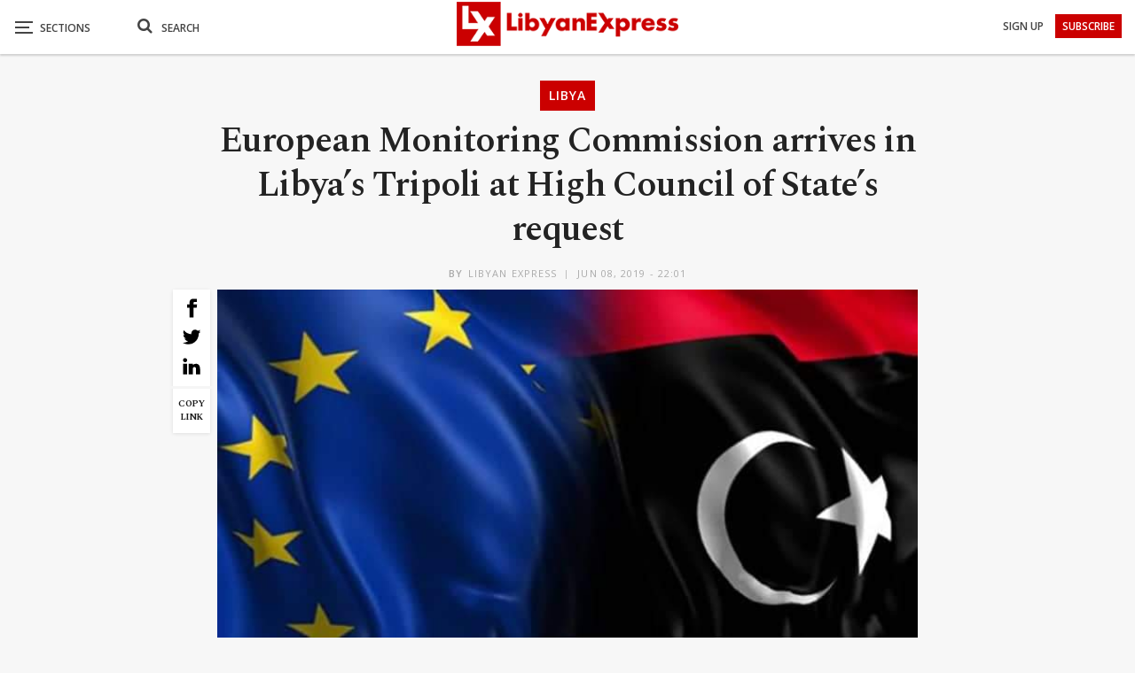

--- FILE ---
content_type: text/html; charset=UTF-8
request_url: https://www.libyanexpress.com/european-monitoring-commission-arrives-in-libyas-tripoli-at-high-council-of-states-request/
body_size: 41730
content:
<!DOCTYPE html>
<!--[if IE 8]><html class="ie ie8" lang="en-GB" prefix="og: http://ogp.me/ns# fb: http://ogp.me/ns/fb#"> <![endif]-->
<!--[if IE 9]><html class="ie ie9" lang="en-GB" prefix="og: http://ogp.me/ns# fb: http://ogp.me/ns/fb#"> <![endif]-->
<!--[if gt IE 9]><!--><html lang="en-GB" prefix="og: http://ogp.me/ns# fb: http://ogp.me/ns/fb#"> <!--<![endif]--><head><meta charset="UTF-8"><link rel="preconnect" href="https://fonts.gstatic.com/" crossorigin /><meta http-equiv="X-UA-Compatible" content="IE=edge"><meta name="viewport" content="width=device-width, initial-scale=1.0"><link rel="pingback" href="https://www.libyanexpress.com/xmlrpc.php"/> <script data-cfasync="false" data-no-defer="1" data-no-minify="1" data-no-optimize="1">var ewww_webp_supported=!1;function check_webp_feature(A,e){var w;e=void 0!==e?e:function(){},ewww_webp_supported?e(ewww_webp_supported):((w=new Image).onload=function(){ewww_webp_supported=0<w.width&&0<w.height,e&&e(ewww_webp_supported)},w.onerror=function(){e&&e(!1)},w.src="data:image/webp;base64,"+{alpha:"UklGRkoAAABXRUJQVlA4WAoAAAAQAAAAAAAAAAAAQUxQSAwAAAARBxAR/Q9ERP8DAABWUDggGAAAABQBAJ0BKgEAAQAAAP4AAA3AAP7mtQAAAA=="}[A])}check_webp_feature("alpha");</script><script data-cfasync="false" data-no-defer="1" data-no-minify="1" data-no-optimize="1">var Arrive=function(c,w){"use strict";if(c.MutationObserver&&"undefined"!=typeof HTMLElement){var r,a=0,u=(r=HTMLElement.prototype.matches||HTMLElement.prototype.webkitMatchesSelector||HTMLElement.prototype.mozMatchesSelector||HTMLElement.prototype.msMatchesSelector,{matchesSelector:function(e,t){return e instanceof HTMLElement&&r.call(e,t)},addMethod:function(e,t,r){var a=e[t];e[t]=function(){return r.length==arguments.length?r.apply(this,arguments):"function"==typeof a?a.apply(this,arguments):void 0}},callCallbacks:function(e,t){t&&t.options.onceOnly&&1==t.firedElems.length&&(e=[e[0]]);for(var r,a=0;r=e[a];a++)r&&r.callback&&r.callback.call(r.elem,r.elem);t&&t.options.onceOnly&&1==t.firedElems.length&&t.me.unbindEventWithSelectorAndCallback.call(t.target,t.selector,t.callback)},checkChildNodesRecursively:function(e,t,r,a){for(var i,n=0;i=e[n];n++)r(i,t,a)&&a.push({callback:t.callback,elem:i}),0<i.childNodes.length&&u.checkChildNodesRecursively(i.childNodes,t,r,a)},mergeArrays:function(e,t){var r,a={};for(r in e)e.hasOwnProperty(r)&&(a[r]=e[r]);for(r in t)t.hasOwnProperty(r)&&(a[r]=t[r]);return a},toElementsArray:function(e){return e=void 0!==e&&("number"!=typeof e.length||e===c)?[e]:e}}),e=(l.prototype.addEvent=function(e,t,r,a){a={target:e,selector:t,options:r,callback:a,firedElems:[]};return this._beforeAdding&&this._beforeAdding(a),this._eventsBucket.push(a),a},l.prototype.removeEvent=function(e){for(var t,r=this._eventsBucket.length-1;t=this._eventsBucket[r];r--)e(t)&&(this._beforeRemoving&&this._beforeRemoving(t),(t=this._eventsBucket.splice(r,1))&&t.length&&(t[0].callback=null))},l.prototype.beforeAdding=function(e){this._beforeAdding=e},l.prototype.beforeRemoving=function(e){this._beforeRemoving=e},l),t=function(i,n){var o=new e,l=this,s={fireOnAttributesModification:!1};return o.beforeAdding(function(t){var e=t.target;e!==c.document&&e!==c||(e=document.getElementsByTagName("html")[0]);var r=new MutationObserver(function(e){n.call(this,e,t)}),a=i(t.options);r.observe(e,a),t.observer=r,t.me=l}),o.beforeRemoving(function(e){e.observer.disconnect()}),this.bindEvent=function(e,t,r){t=u.mergeArrays(s,t);for(var a=u.toElementsArray(this),i=0;i<a.length;i++)o.addEvent(a[i],e,t,r)},this.unbindEvent=function(){var r=u.toElementsArray(this);o.removeEvent(function(e){for(var t=0;t<r.length;t++)if(this===w||e.target===r[t])return!0;return!1})},this.unbindEventWithSelectorOrCallback=function(r){var a=u.toElementsArray(this),i=r,e="function"==typeof r?function(e){for(var t=0;t<a.length;t++)if((this===w||e.target===a[t])&&e.callback===i)return!0;return!1}:function(e){for(var t=0;t<a.length;t++)if((this===w||e.target===a[t])&&e.selector===r)return!0;return!1};o.removeEvent(e)},this.unbindEventWithSelectorAndCallback=function(r,a){var i=u.toElementsArray(this);o.removeEvent(function(e){for(var t=0;t<i.length;t++)if((this===w||e.target===i[t])&&e.selector===r&&e.callback===a)return!0;return!1})},this},i=new function(){var s={fireOnAttributesModification:!1,onceOnly:!1,existing:!1};function n(e,t,r){return!(!u.matchesSelector(e,t.selector)||(e._id===w&&(e._id=a++),-1!=t.firedElems.indexOf(e._id)))&&(t.firedElems.push(e._id),!0)}var c=(i=new t(function(e){var t={attributes:!1,childList:!0,subtree:!0};return e.fireOnAttributesModification&&(t.attributes=!0),t},function(e,i){e.forEach(function(e){var t=e.addedNodes,r=e.target,a=[];null!==t&&0<t.length?u.checkChildNodesRecursively(t,i,n,a):"attributes"===e.type&&n(r,i)&&a.push({callback:i.callback,elem:r}),u.callCallbacks(a,i)})})).bindEvent;return i.bindEvent=function(e,t,r){t=void 0===r?(r=t,s):u.mergeArrays(s,t);var a=u.toElementsArray(this);if(t.existing){for(var i=[],n=0;n<a.length;n++)for(var o=a[n].querySelectorAll(e),l=0;l<o.length;l++)i.push({callback:r,elem:o[l]});if(t.onceOnly&&i.length)return r.call(i[0].elem,i[0].elem);setTimeout(u.callCallbacks,1,i)}c.call(this,e,t,r)},i},o=new function(){var a={};function i(e,t){return u.matchesSelector(e,t.selector)}var n=(o=new t(function(){return{childList:!0,subtree:!0}},function(e,r){e.forEach(function(e){var t=e.removedNodes,e=[];null!==t&&0<t.length&&u.checkChildNodesRecursively(t,r,i,e),u.callCallbacks(e,r)})})).bindEvent;return o.bindEvent=function(e,t,r){t=void 0===r?(r=t,a):u.mergeArrays(a,t),n.call(this,e,t,r)},o};d(HTMLElement.prototype),d(NodeList.prototype),d(HTMLCollection.prototype),d(HTMLDocument.prototype),d(Window.prototype);var n={};return s(i,n,"unbindAllArrive"),s(o,n,"unbindAllLeave"),n}function l(){this._eventsBucket=[],this._beforeAdding=null,this._beforeRemoving=null}function s(e,t,r){u.addMethod(t,r,e.unbindEvent),u.addMethod(t,r,e.unbindEventWithSelectorOrCallback),u.addMethod(t,r,e.unbindEventWithSelectorAndCallback)}function d(e){e.arrive=i.bindEvent,s(i,e,"unbindArrive"),e.leave=o.bindEvent,s(o,e,"unbindLeave")}}(window,void 0),ewww_webp_supported=!1;function check_webp_feature(e,t){var r;ewww_webp_supported?t(ewww_webp_supported):((r=new Image).onload=function(){ewww_webp_supported=0<r.width&&0<r.height,t(ewww_webp_supported)},r.onerror=function(){t(!1)},r.src="data:image/webp;base64,"+{alpha:"UklGRkoAAABXRUJQVlA4WAoAAAAQAAAAAAAAAAAAQUxQSAwAAAARBxAR/Q9ERP8DAABWUDggGAAAABQBAJ0BKgEAAQAAAP4AAA3AAP7mtQAAAA==",animation:"UklGRlIAAABXRUJQVlA4WAoAAAASAAAAAAAAAAAAQU5JTQYAAAD/////AABBTk1GJgAAAAAAAAAAAAAAAAAAAGQAAABWUDhMDQAAAC8AAAAQBxAREYiI/gcA"}[e])}function ewwwLoadImages(e){if(e){for(var t=document.querySelectorAll(".batch-image img, .image-wrapper a, .ngg-pro-masonry-item a, .ngg-galleria-offscreen-seo-wrapper a"),r=0,a=t.length;r<a;r++)ewwwAttr(t[r],"data-src",t[r].getAttribute("data-webp")),ewwwAttr(t[r],"data-thumbnail",t[r].getAttribute("data-webp-thumbnail"));for(var i=document.querySelectorAll("div.woocommerce-product-gallery__image"),r=0,a=i.length;r<a;r++)ewwwAttr(i[r],"data-thumb",i[r].getAttribute("data-webp-thumb"))}for(var n=document.querySelectorAll("video"),r=0,a=n.length;r<a;r++)ewwwAttr(n[r],"poster",e?n[r].getAttribute("data-poster-webp"):n[r].getAttribute("data-poster-image"));for(var o,l=document.querySelectorAll("img.ewww_webp_lazy_load"),r=0,a=l.length;r<a;r++)e&&(ewwwAttr(l[r],"data-lazy-srcset",l[r].getAttribute("data-lazy-srcset-webp")),ewwwAttr(l[r],"data-srcset",l[r].getAttribute("data-srcset-webp")),ewwwAttr(l[r],"data-lazy-src",l[r].getAttribute("data-lazy-src-webp")),ewwwAttr(l[r],"data-src",l[r].getAttribute("data-src-webp")),ewwwAttr(l[r],"data-orig-file",l[r].getAttribute("data-webp-orig-file")),ewwwAttr(l[r],"data-medium-file",l[r].getAttribute("data-webp-medium-file")),ewwwAttr(l[r],"data-large-file",l[r].getAttribute("data-webp-large-file")),null!=(o=l[r].getAttribute("srcset"))&&!1!==o&&o.includes("R0lGOD")&&ewwwAttr(l[r],"src",l[r].getAttribute("data-lazy-src-webp"))),l[r].className=l[r].className.replace(/\bewww_webp_lazy_load\b/,"");for(var s=document.querySelectorAll(".ewww_webp"),r=0,a=s.length;r<a;r++)e?(ewwwAttr(s[r],"srcset",s[r].getAttribute("data-srcset-webp")),ewwwAttr(s[r],"src",s[r].getAttribute("data-src-webp")),ewwwAttr(s[r],"data-orig-file",s[r].getAttribute("data-webp-orig-file")),ewwwAttr(s[r],"data-medium-file",s[r].getAttribute("data-webp-medium-file")),ewwwAttr(s[r],"data-large-file",s[r].getAttribute("data-webp-large-file")),ewwwAttr(s[r],"data-large_image",s[r].getAttribute("data-webp-large_image")),ewwwAttr(s[r],"data-src",s[r].getAttribute("data-webp-src"))):(ewwwAttr(s[r],"srcset",s[r].getAttribute("data-srcset-img")),ewwwAttr(s[r],"src",s[r].getAttribute("data-src-img"))),s[r].className=s[r].className.replace(/\bewww_webp\b/,"ewww_webp_loaded");window.jQuery&&jQuery.fn.isotope&&jQuery.fn.imagesLoaded&&(jQuery(".fusion-posts-container-infinite").imagesLoaded(function(){jQuery(".fusion-posts-container-infinite").hasClass("isotope")&&jQuery(".fusion-posts-container-infinite").isotope()}),jQuery(".fusion-portfolio:not(.fusion-recent-works) .fusion-portfolio-wrapper").imagesLoaded(function(){jQuery(".fusion-portfolio:not(.fusion-recent-works) .fusion-portfolio-wrapper").isotope()}))}function ewwwWebPInit(e){ewwwLoadImages(e),ewwwNggLoadGalleries(e),document.arrive(".ewww_webp",function(){ewwwLoadImages(e)}),document.arrive(".ewww_webp_lazy_load",function(){ewwwLoadImages(e)}),document.arrive("videos",function(){ewwwLoadImages(e)}),"loading"==document.readyState?document.addEventListener("DOMContentLoaded",ewwwJSONParserInit):("undefined"!=typeof galleries&&ewwwNggParseGalleries(e),ewwwWooParseVariations(e))}function ewwwAttr(e,t,r){null!=r&&!1!==r&&e.setAttribute(t,r)}function ewwwJSONParserInit(){"undefined"!=typeof galleries&&check_webp_feature("alpha",ewwwNggParseGalleries),check_webp_feature("alpha",ewwwWooParseVariations)}function ewwwWooParseVariations(e){if(e)for(var t=document.querySelectorAll("form.variations_form"),r=0,a=t.length;r<a;r++){var i=t[r].getAttribute("data-product_variations"),n=!1;try{for(var o in i=JSON.parse(i))void 0!==i[o]&&void 0!==i[o].image&&(void 0!==i[o].image.src_webp&&(i[o].image.src=i[o].image.src_webp,n=!0),void 0!==i[o].image.srcset_webp&&(i[o].image.srcset=i[o].image.srcset_webp,n=!0),void 0!==i[o].image.full_src_webp&&(i[o].image.full_src=i[o].image.full_src_webp,n=!0),void 0!==i[o].image.gallery_thumbnail_src_webp&&(i[o].image.gallery_thumbnail_src=i[o].image.gallery_thumbnail_src_webp,n=!0),void 0!==i[o].image.thumb_src_webp&&(i[o].image.thumb_src=i[o].image.thumb_src_webp,n=!0));n&&ewwwAttr(t[r],"data-product_variations",JSON.stringify(i))}catch(e){}}}function ewwwNggParseGalleries(e){if(e)for(var t in galleries){var r=galleries[t];galleries[t].images_list=ewwwNggParseImageList(r.images_list)}}function ewwwNggLoadGalleries(e){e&&document.addEventListener("ngg.galleria.themeadded",function(e,t){window.ngg_galleria._create_backup=window.ngg_galleria.create,window.ngg_galleria.create=function(e,t){var r=$(e).data("id");return galleries["gallery_"+r].images_list=ewwwNggParseImageList(galleries["gallery_"+r].images_list),window.ngg_galleria._create_backup(e,t)}})}function ewwwNggParseImageList(e){for(var t in e){var r=e[t];if(void 0!==r["image-webp"]&&(e[t].image=r["image-webp"],delete e[t]["image-webp"]),void 0!==r["thumb-webp"]&&(e[t].thumb=r["thumb-webp"],delete e[t]["thumb-webp"]),void 0!==r.full_image_webp&&(e[t].full_image=r.full_image_webp,delete e[t].full_image_webp),void 0!==r.srcsets)for(var a in r.srcsets)nggSrcset=r.srcsets[a],void 0!==r.srcsets[a+"-webp"]&&(e[t].srcsets[a]=r.srcsets[a+"-webp"],delete e[t].srcsets[a+"-webp"]);if(void 0!==r.full_srcsets)for(var i in r.full_srcsets)nggFSrcset=r.full_srcsets[i],void 0!==r.full_srcsets[i+"-webp"]&&(e[t].full_srcsets[i]=r.full_srcsets[i+"-webp"],delete e[t].full_srcsets[i+"-webp"])}return e}check_webp_feature("alpha",ewwwWebPInit);</script><meta name='robots' content='index, follow, max-image-preview:large, max-snippet:-1, max-video-preview:-1' /><title>European Monitoring Commission arrives in Libya&#039;s Tripoli at High Council of State&#039;s request</title><meta name="description" content="The European High-ranking Monitoring Commission arrives Saturday in Libya&#039;s Tripoli as per an invitation by the High Council of State (HCS), the media" /><link rel="canonical" href="https://www.libyanexpress.com/european-monitoring-commission-arrives-in-libyas-tripoli-at-high-council-of-states-request/" /><meta name="twitter:label1" content="Written by" /><meta name="twitter:data1" content="Libyan Express" /><meta name="twitter:label2" content="Estimated reading time" /><meta name="twitter:data2" content="1 minute" /><link rel='dns-prefetch' href='//fonts.googleapis.com' /><link rel='preconnect' href='//www.google-analytics.com' /><link rel="alternate" type="application/rss+xml" title="Libyan Express &raquo; Feed" href="https://www.libyanexpress.com/feed/" /><link rel="alternate" type="application/rss+xml" title="Libyan Express &raquo; Comments Feed" href="https://www.libyanexpress.com/comments/feed/" /> <script type="text/javascript" id="wpp-js" src="https://www.libyanexpress.com/wp-content/plugins/wordpress-popular-posts/assets/js/wpp.min.js?ver=7.3.6" data-sampling="0" data-sampling-rate="100" data-api-url="https://www.libyanexpress.com/wp-json/wordpress-popular-posts" data-post-id="37655" data-token="80a5e692d1" data-lang="0" data-debug="0"></script> <link rel="alternate" type="application/rss+xml" title="Libyan Express &raquo; European Monitoring Commission arrives in Libya&#8217;s Tripoli at High Council of State&#8217;s request Comments Feed" href="https://www.libyanexpress.com/european-monitoring-commission-arrives-in-libyas-tripoli-at-high-council-of-states-request/feed/" /><link rel="alternate" title="oEmbed (JSON)" type="application/json+oembed" href="https://www.libyanexpress.com/wp-json/oembed/1.0/embed?url=https%3A%2F%2Fwww.libyanexpress.com%2Feuropean-monitoring-commission-arrives-in-libyas-tripoli-at-high-council-of-states-request%2F" /><link rel="alternate" title="oEmbed (XML)" type="text/xml+oembed" href="https://www.libyanexpress.com/wp-json/oembed/1.0/embed?url=https%3A%2F%2Fwww.libyanexpress.com%2Feuropean-monitoring-commission-arrives-in-libyas-tripoli-at-high-council-of-states-request%2F&#038;format=xml" /><style id='wp-img-auto-sizes-contain-inline-css' type='text/css'>img:is([sizes=auto i],[sizes^="auto," i]){contain-intrinsic-size:3000px 1500px}
/*# sourceURL=wp-img-auto-sizes-contain-inline-css */</style> <script>WebFontConfig={google:{families:["Spectral:400,700,600,500","Open Sans:600,700,400&display=swap"]}};if ( typeof WebFont === "object" && typeof WebFont.load === "function" ) { WebFont.load( WebFontConfig ); }</script><script data-optimized="1" src="https://www.libyanexpress.com/wp-content/plugins/litespeed-cache/assets/js/webfontloader.min.js"></script> <style id='wp-emoji-styles-inline-css' type='text/css'>img.wp-smiley, img.emoji {
		display: inline !important;
		border: none !important;
		box-shadow: none !important;
		height: 1em !important;
		width: 1em !important;
		margin: 0 0.07em !important;
		vertical-align: -0.1em !important;
		background: none !important;
		padding: 0 !important;
	}
/*# sourceURL=wp-emoji-styles-inline-css */</style><style id='classic-theme-styles-inline-css' type='text/css'>/*! This file is auto-generated */
.wp-block-button__link{color:#fff;background-color:#32373c;border-radius:9999px;box-shadow:none;text-decoration:none;padding:calc(.667em + 2px) calc(1.333em + 2px);font-size:1.125em}.wp-block-file__button{background:#32373c;color:#fff;text-decoration:none}
/*# sourceURL=/wp-includes/css/classic-themes.min.css */</style><link rel='stylesheet' id='contact-form-7-css' href='https://www.libyanexpress.com/wp-content/plugins/contact-form-7/includes/css/styles.css?ver=6.1.4' type='text/css' media='all' /><link rel='stylesheet' id='nbcpf-intlTelInput-style-css' href='https://www.libyanexpress.com/wp-content/plugins/country-phone-field-contact-form-7/assets/css/intlTelInput.min.css?ver=8d1323cdb03fbfe75d169b0ba6005927' type='text/css' media='all' /><link rel='stylesheet' id='nbcpf-countryFlag-style-css' href='https://www.libyanexpress.com/wp-content/plugins/country-phone-field-contact-form-7/assets/css/countrySelect.min.css?ver=8d1323cdb03fbfe75d169b0ba6005927' type='text/css' media='all' /><link rel='stylesheet' id='wpa-css-css' href='https://www.libyanexpress.com/wp-content/plugins/honeypot/includes/css/wpa.css?ver=2.3.04' type='text/css' media='all' /><link rel='stylesheet' id='multimedia_carousel_classic_css-css' href='https://www.libyanexpress.com/wp-content/plugins/lbg_multimedia_carousel_addon_visual_composer/classic/css/multimedia_classic_carousel.css?ver=8d1323cdb03fbfe75d169b0ba6005927' type='text/css' media='all' /><link rel='stylesheet' id='multimedia_carousel_perspective_css-css' href='https://www.libyanexpress.com/wp-content/plugins/lbg_multimedia_carousel_addon_visual_composer/perspective/css/multimedia_perspective_carousel.css?ver=8d1323cdb03fbfe75d169b0ba6005927' type='text/css' media='all' /><link rel='stylesheet' id='lbg_prettyPhoto_css-css' href='https://www.libyanexpress.com/wp-content/plugins/lbg_multimedia_carousel_addon_visual_composer/perspective/css/prettyPhoto.css?ver=8d1323cdb03fbfe75d169b0ba6005927' type='text/css' media='all' /><link rel='stylesheet' id='theme.css-css' href='https://www.libyanexpress.com/wp-content/plugins/popup-builder/public/css/theme.css?ver=4.4.3' type='text/css' media='all' /><link rel='stylesheet' id='ResetFormStyle.css-css' href='https://www.libyanexpress.com/wp-content/plugins/popup-builder/public/css/ResetFormStyle.css?ver=4.4.3' type='text/css' media='all' /><link rel='stylesheet' id='SubscriptionForm.css-css' href='https://www.libyanexpress.com/wp-content/plugins/popup-builder/public/css/SubscriptionForm.css?ver=4.4.3' type='text/css' media='all' /><link rel='stylesheet' id='searchandfilter-css' href='https://www.libyanexpress.com/wp-content/plugins/search-filter/style.css?ver=1' type='text/css' media='all' /><link rel='stylesheet' id='ivory-search-styles-css' href='https://www.libyanexpress.com/wp-content/plugins/add-search-to-menu/public/css/ivory-search.min.css?ver=5.5.14' type='text/css' media='all' /><link rel='stylesheet' id='wordpress-popular-posts-css-css' href='https://www.libyanexpress.com/wp-content/plugins/wordpress-popular-posts/assets/css/wpp.css?ver=7.3.6' type='text/css' media='all' /><link rel='stylesheet' id='publisher-child-css' href='https://www.libyanexpress.com/wp-content/themes/publisher-child/style.css?ver=1.0.0' type='text/css' media='all' /> <script type="text/javascript" src="https://www.libyanexpress.com/wp-includes/js/jquery/jquery.min.js?ver=3.7.1" id="jquery-core-js"></script> <script type="text/javascript" src="https://www.libyanexpress.com/wp-includes/js/jquery/jquery-migrate.min.js?ver=3.4.1" id="jquery-migrate-js"></script> <script type="text/javascript" src="https://www.libyanexpress.com/wp-content/plugins/lbg_multimedia_carousel_addon_visual_composer/perspective/js/jquery.touchSwipe.min.js?ver=8d1323cdb03fbfe75d169b0ba6005927" id="lbg-touchSwipe-js"></script> <script type="text/javascript" src="https://www.libyanexpress.com/wp-content/plugins/lbg_multimedia_carousel_addon_visual_composer/classic/js/multimedia_classic_carousel.js?ver=8d1323cdb03fbfe75d169b0ba6005927" id="lbg-multimedia_carousel_classic-js"></script> <script type="text/javascript" src="https://www.libyanexpress.com/wp-content/plugins/lbg_multimedia_carousel_addon_visual_composer/perspective/js/multimedia_perspective_carousel.js?ver=8d1323cdb03fbfe75d169b0ba6005927" id="lbg-multimedia_carousel_perspective-js"></script> <script type="text/javascript" id="Popup.js-js-before">/*  */
var sgpbPublicUrl = "https:\/\/www.libyanexpress.com\/wp-content\/plugins\/popup-builder\/public\/";
var SGPB_JS_LOCALIZATION = {"imageSupportAlertMessage":"Only image files supported","pdfSupportAlertMessage":"Only pdf files supported","areYouSure":"Are you sure?","addButtonSpinner":"L","audioSupportAlertMessage":"Only audio files supported (e.g.: mp3, wav, m4a, ogg)","publishPopupBeforeElementor":"Please, publish the popup before starting to use Elementor with it!","publishPopupBeforeDivi":"Please, publish the popup before starting to use Divi Builder with it!","closeButtonAltText":"Close"};
//# sourceURL=Popup.js-js-before
/*  */</script> <script type="text/javascript" src="https://www.libyanexpress.com/wp-content/plugins/popup-builder/public/js/Popup.js?ver=4.4.3" id="Popup.js-js"></script> <script type="text/javascript" src="https://www.libyanexpress.com/wp-content/plugins/popup-builder/public/js/PopupConfig.js?ver=4.4.3" id="PopupConfig.js-js"></script> <script type="text/javascript" id="PopupBuilder.js-js-before">/*  */
var SGPB_POPUP_PARAMS = {"popupTypeAgeRestriction":"ageRestriction","defaultThemeImages":{"1":"https:\/\/www.libyanexpress.com\/wp-content\/plugins\/popup-builder\/public\/img\/theme_1\/close.png","2":"https:\/\/www.libyanexpress.com\/wp-content\/plugins\/popup-builder\/public\/img\/theme_2\/close.png","3":"https:\/\/www.libyanexpress.com\/wp-content\/plugins\/popup-builder\/public\/img\/theme_3\/close.png","5":"https:\/\/www.libyanexpress.com\/wp-content\/plugins\/popup-builder\/public\/img\/theme_5\/close.png","6":"https:\/\/www.libyanexpress.com\/wp-content\/plugins\/popup-builder\/public\/img\/theme_6\/close.png"},"homePageUrl":"https:\/\/www.libyanexpress.com\/","isPreview":false,"convertedIdsReverse":[],"dontShowPopupExpireTime":365,"conditionalJsClasses":[],"disableAnalyticsGeneral":false};
var SGPB_JS_PACKAGES = {"packages":{"current":1,"free":1,"silver":2,"gold":3,"platinum":4},"extensions":{"geo-targeting":false,"advanced-closing":false}};
var SGPB_JS_PARAMS = {"ajaxUrl":"https:\/\/www.libyanexpress.com\/wp-admin\/admin-ajax.php","nonce":"b1dedb881e"};
//# sourceURL=PopupBuilder.js-js-before
/*  */</script> <script type="text/javascript" src="https://www.libyanexpress.com/wp-content/plugins/popup-builder/public/js/PopupBuilder.js?ver=4.4.3" id="PopupBuilder.js-js"></script> <script type="text/javascript" src="https://www.libyanexpress.com/wp-content/plugins/popup-builder/public/js/Subscription.js?ver=4.4.3" id="Subscription.js-js"></script> <script type="text/javascript" src="https://www.libyanexpress.com/wp-content/plugins/popup-builder/public/js/Validate.js?ver=4.4.3" id="Validate.js-js"></script> <link rel="https://api.w.org/" href="https://www.libyanexpress.com/wp-json/" /><link rel="alternate" title="JSON" type="application/json" href="https://www.libyanexpress.com/wp-json/wp/v2/posts/37655" /><link rel="EditURI" type="application/rsd+xml" title="RSD" href="https://www.libyanexpress.com/xmlrpc.php?rsd" /><link rel='shortlink' href='https://www.libyanexpress.com/?p=37655' /><meta charset="utf-8"><meta name="abstract" content="Libya News, Opinion, Analysis and Latest Updates from Libya"><meta name="author" content="ex_admin"><meta name="classification" content="Breaking, Business, Editor’s Picks, Infographic, Interview, Libya, Lifestyle, Opinion, Selected, Sport, test-pc, Video, World"><meta name="copyright" content="Copyright Libyan Express - All rights Reserved."><meta name="designer" content="BetterStudio"><meta name="distribution" content="Global"><meta name="language" content="en-GB"><meta name="publisher" content="Libyan Express"><meta name="rating" content="General"><meta name="resource-type" content="Document"><meta name="revisit-after" content="3"><meta name="subject" content="Breaking, Business, Editor’s Picks, Infographic, Interview, Libya, Lifestyle, Opinion, Selected, Sport, test-pc, Video, World"><meta name="template" content="Publisher Child Theme"><meta name="robots" content="index,follow"><meta name="example" content="custom: 2019-06-08"><style id="wpp-loading-animation-styles">@-webkit-keyframes bgslide{from{background-position-x:0}to{background-position-x:-200%}}@keyframes bgslide{from{background-position-x:0}to{background-position-x:-200%}}.wpp-widget-block-placeholder,.wpp-shortcode-placeholder{margin:0 auto;width:60px;height:3px;background:#dd3737;background:linear-gradient(90deg,#dd3737 0%,#571313 10%,#dd3737 100%);background-size:200% auto;border-radius:3px;-webkit-animation:bgslide 1s infinite linear;animation:bgslide 1s infinite linear}</style><meta name="theme-color" content="#cb0000"> <script>jQuery(document).ready(function(){
    jQuery('.search-handler').on('click', function(event) {
    jQuery(".search-box").toggle();
  });
});</script> <script>jQuery(document).ready(function($) {
    $('a[title]').each(function() { $(this).removeAttr('title'); });
});</script> <script>jQuery(document).ready(function($) {
    $('.bsnp-input').removeAttr('title'); });
});</script> <script>jQuery(document).ready(function(){
    $ = jQuery; 
    $('p').each(function() {
    var $this = $(this);
    if($this.html().replace(/\s| /g, '').length == 0)
        $this.remove();
}); 

});</script> <script>jQuery(document).ready(function() {
  jQuery('.search-handler').on('click', function(event) {
    jQuery(".mob-search").find(".fa").toggleClass("fa-search").toggleClass("fa-close");
    jQuery(".search-box").find(".search-field").focus();
});
});</script> <script>jQuery(document).ready(function() {
var breaking = "2482";
var picks = "909";
var interview = "3045";
var selected = "859";
var test = "8887";
var video = "11";
jQuery("#ofcategory option[value=" + breaking + "]").hide();
jQuery("#ofcategory option[value=" + picks + "]").hide();
jQuery("#ofcategory option[value=" + interview + "]").hide();
jQuery("#ofcategory option[value=" + selected + "]").hide();
jQuery("#ofcategory option[value=" + test + "]").hide();
jQuery("#ofcategory option[value=" + video + "]").hide();
});</script> <script>document.addEventListener( 'wpcf7mailsent', function( event ) {
  location = 'https://www.libyanexpress.com/';
}, false );</script> <script async src="https://pagead2.googlesyndication.com/pagead/js/adsbygoogle.js?client=ca-pub-5137293757704869"
     crossorigin="anonymous"></script> <link rel="shortcut icon" href="https://www.libyanexpress.com/wp-content/uploads/2019/05/favicon-16x16.png"><link rel="apple-touch-icon" href="https://www.libyanexpress.com/wp-content/uploads/2019/05/apple-icon-57x57.png"><link rel="apple-touch-icon" sizes="114x114" href="https://www.libyanexpress.com/wp-content/uploads/2019/05/apple-icon-114x114.png"><link rel="apple-touch-icon" sizes="72x72" href="https://www.libyanexpress.com/wp-content/uploads/2019/05/android-icon-72x72.png"><link rel="apple-touch-icon" sizes="144x144" href="https://www.libyanexpress.com/wp-content/uploads/2019/05/apple-icon-144x144.png"><meta name="generator" content="Powered by WPBakery Page Builder - drag and drop page builder for WordPress."/>
<noscript><style>.lazyload[data-src]{display:none !important;}</style></noscript><style>.lazyload{background-image:none !important;}.lazyload:before{background-image:none !important;}</style><style>.wp-block-gallery.is-cropped .blocks-gallery-item picture{height:100%;width:100%;}</style><script type="application/ld+json">{
    "@context": "http://schema.org/",
    "@type": "Organization",
    "@id": "#organization",
    "logo": {
        "@type": "ImageObject",
        "url": "https://www.libyanexpress.com/wp-content/uploads/2019/10/logo-normal.png"
    },
    "url": "https://www.libyanexpress.com/",
    "name": "Libyan Express",
    "description": "Libya News, Opinion, Analysis and Latest Updates from Libya"
}</script> <script type="application/ld+json">{
    "@context": "http://schema.org/",
    "@type": "WebSite",
    "name": "Libyan Express",
    "alternateName": "Libya News, Opinion, Analysis and Latest Updates from Libya",
    "url": "https://www.libyanexpress.com/"
}</script> <script type="application/ld+json">{
    "@context": "http://schema.org/",
    "@type": "NewsArticle",
    "headline": "European Monitoring Commission arrives in Libya's Tripoli at High Council of State's request",
    "description": "The European High-ranking Monitoring Commission arrives Saturday in Libya's Tripoli as per an invitation by the High Council of State (HCS), the media office of HCS has reported.The HCS said the European commission will hold expanded meetings with th",
    "datePublished": "2019-06-08",
    "dateModified": "2019-06-08",
    "author": {
        "@type": "Person",
        "@id": "#person-LibyanExpress",
        "name": "Libyan Express"
    },
    "image": "https://www.libyanexpress.com/wp-content/uploads/2019/06/received_651685368626938-750x457.jpeg",
    "interactionStatistic": [
        {
            "@type": "InteractionCounter",
            "interactionType": "http://schema.org/CommentAction",
            "userInteractionCount": "0"
        }
    ],
    "publisher": {
        "@id": "#organization"
    },
    "mainEntityOfPage": "https://www.libyanexpress.com/european-monitoring-commission-arrives-in-libyas-tripoli-at-high-council-of-states-request/"
}</script> <link rel='stylesheet' id='bf-minifed-css-1' href='https://www.libyanexpress.com/wp-content/bs-booster-cache/272d406b4563375883f79bc0f90f859a.css' type='text/css' media='all' /><link rel='stylesheet' id='7.11.0-1769557221' href='https://www.libyanexpress.com/wp-content/bs-booster-cache/226e29451623a8ef82d327f4cfb551b6.css' type='text/css' media='all' /><link rel="icon" href="https://www.libyanexpress.com/wp-content/uploads/2018/12/cropped-for-favicon-100x100.png" sizes="32x32" /><link rel="icon" href="https://www.libyanexpress.com/wp-content/uploads/2018/12/cropped-for-favicon-300x300.png" sizes="192x192" /><link rel="apple-touch-icon" href="https://www.libyanexpress.com/wp-content/uploads/2018/12/cropped-for-favicon-300x300.png" /><meta name="msapplication-TileImage" content="https://www.libyanexpress.com/wp-content/uploads/2018/12/cropped-for-favicon-300x300.png" /><style>body {
    background: #f7f7f7;
}
a:focus {
    outline: none;
}
.center {
    text-align: center;
}
.section-heading a, .section-heading .h-text {
    color: #232323 !important;
}
.main-color, .screen-reader-text:hover, .screen-reader-text:active, .screen-reader-text:focus, .widget.widget_nav_menu .menu .better-custom-badge, .widget.widget_recent_comments a:hover, .bs-popular-categories .bs-popular-term-item, .main-menu.menu .sub-menu li.current-menu-item > a, .bs-about .about-link a, .comment-list .comment-footer .comment-reply-link:hover, .comment-list li.bypostauthor > article > .comment-meta .comment-author a, .comment-list li.bypostauthor > article > .comment-meta .comment-author, .comment-list .comment-footer .comment-edit-link:hover, .comment-respond #cancel-comment-reply-link, span.dropcap.dropcap-square-outline, span.dropcap.dropcap-circle-outline, ul.bs-shortcode-list li::before, a:hover, .post-meta a:hover, .site-header .top-menu.menu > li:hover > a, .site-header .top-menu.menu .sub-menu > li:hover > a, .mega-menu.mega-type-link-list .mega-links > li > a:hover, .mega-menu.mega-type-link-list .mega-links > li:hover > a, .listing-item .post-footer .post-share:hover .share-handler, .listing-item-classic .title a:hover, .single-post-content > .post-author .pre-head a:hover, .single-post-content a, .single-page-simple-content a, .site-header .search-container.open .search-handler, .site-header .search-container:hover .search-handler, .site-header .shop-cart-container.open .cart-handler, .site-header .shop-cart-container.open:hover .cart-handler, .site-footer .copy-2 a:hover, .site-footer .copy-1 a:hover, ul.menu.footer-menu li > a:hover, .rh-header .menu-container .resp-menu li:hover > a, .listing-item-thumbnail:hover .title a, .listing-item-grid:hover .title a, .listing-item-blog:hover .title a, .listing-item-classic:hover .title a, .post-meta a:hover, .pagination.bs-numbered-pagination > span, .pagination.bs-numbered-pagination .wp-pagenavi a:hover, .pagination.bs-numbered-pagination .page-numbers:hover, .pagination.bs-numbered-pagination .wp-pagenavi .current, .pagination.bs-numbered-pagination .current, .listing-item-text-1:hover .title a, .listing-item-text-2:hover .title a, .listing-item-text-3:hover .title a, .listing-item-text-4:hover .title a, .bs-popular-categories .bs-popular-term-item:hover, .main-menu.menu > li:hover > a, .listing-mg-5-item:hover .title, .listing-item-tall:hover > .title, .bs-text a, .wpb_text_column a, .bf-breadcrumb .bf-breadcrumb-item a:hover span, .off-canvas-menu li.current-menu-item > a, .entry-content.off_canvas_footer-info a, .comment-list .comment-content em.needs-approve, .better-newsticker ul.news-list li a:hover {
    color: #232323;
}
.footer-widgets .widget a:hover, .bs-listing-modern-grid-listing-5 .listing-mg-5-item:hover .title a:hover, .bs-listing-modern-grid-listing-5 .listing-mg-5-item:hover .title a, .tabbed-grid-posts .tabs-section .active a {
    color: #232323 !important;
}
.listing-modern-grid-5.bsw-1 .listing-mg-5-item-big .title a, .listing-modern-grid-5.bsw-2 .listing-mg-5-item-big .title a, .listing-modern-grid-5.bsw-3 .listing-mg-5-item-big .title a, .listing-modern-grid-5.bsw-4 .listing-mg-5-item-big .title a, .listing-modern-grid-5.bsw-5 .listing-mg-5-item-big .title a, .listing-modern-grid-5.bsw-6 .listing-mg-5-item-big .title a, .listing-modern-grid-5.bsw-7 .listing-mg-5-item-big .title a, .listing-modern-grid-5.bsw-8 .listing-mg-5-item-big .title a {
    font-size: 100%;
}
.basic-question {
    margin-top: 0;
}
.basic-yop-poll-container>.basic-inner {
    padding: 0 0 1em;
}
.archive-title .pre-title span {
    display: none;
}
.archive-title .page-heading {
    padding-top: 1rem;
    border-top: 0;
    font-size: 24px;
}

.wp-caption {
/* background-color: #000000; */
padding-top: 0px;
margin: 3px;
}

.entry-content .wp-caption-text {
font-family: 'Open Sans',sans-serif;
text-align: left !important;
color: #888 !important;
font-style: normal !important;
font-size: 12px;
line-height: 17px;
padding: 8px 0 10px !important;
margin: 0 !important;
letter-spacing: 0;
border-bottom: 1px solid #888;
}
.bf-breadcrumb .container.bf-breadcrumb-container, .bf-breadcrumb .content-wrap {
max-width: 1180px !important;
}

/*.rh-header.light .menu-container .menu-handler .lines, .rh-header.light .menu-container .menu-handler .lines::after, .rh-header.light .menu-container .menu-handler .lines::before {
    background: #cb0101;
}*/
.better-newsticker .control-nav span {
    display: none;
}
.layout-1-col, .layout-2-col, .layout-3-col {
    margin-top: 15px !important;
}
.listing-item-tb-2 {
    margin-bottom: 10px;
}
.single-post-content a {
    color: #000000;
    text-decoration: underline;
    text-decoration-color: #cb0001;
}
.bs-irp a {
    color: #000000;
    text-decoration: none !important;
}
.post-tags a {
    color: #000000;
    text-decoration: none !important;
}
.term-badges .format-badge {
    display: none;
}
#selected .term-badges .term-badge {
    display: initial;
}
.section-heading.sh-t2 > .h-text, .section-heading.sh-t2 .h-text, .section-heading.sh-t2 a.active .h-text {
    color: #000000 !important;
}
.listing-blog > .listing-item-blog {
    border-top: 2px solid rgba(0,0,0,.1);
}
.single .post-header .post-meta-wrap {
    text-align: center;
}
.post-meta.single-post-meta .post-author-avatar:after {

    display: block !important;
    content: '\A' !important;
}
.post-meta.single-post-meta {
    text-align: center;
    padding: 0;
}
.post-meta.single-post-meta .time {
    display: inline-block;
    vertical-align: middle;
}
.post-meta.single-post-meta > a + span::before, .post-meta.single-post-meta > span + a::before, .post-meta.single-post-meta > span + span::before {
    content: ' ';
    display: inline-block;
    width: 1px;
    margin-right: 10px;
    height: 10px;
    background: rgba(0,0,0,.23);
    vertical-align: middle;
}
.post-meta.single-post-meta .post-author-name {
    text-transform: uppercase !important;
    max-width: 100%;
}
.post-meta.single-post-meta .post-author-a, .post-meta.single-post-meta .time {
    color: #aaa;
    font-size: 11px;
    line-height: 16px;
    letter-spacing: .10em;
}
.post-meta.single-post-meta .post-author-a.post-author-avatar .avatar {
    display: none;
}
.post-meta.single-post-meta b {
    color: inherit;
}
.post-meta.single-post-meta .time b, .post-meta.single-post-meta .post-author-name b {
    font-weight: 400 !important;
}
.post-template-1 .single-post-title {
    line-height: 50px;
    text-align: center;
}
.single-post-share.top-share .social-item {
    float: none;
}
.post-share.style-9 .share-handler {
    display: none;
}
.single-post-share.top-share {
    text-align: center;
    border-bottom: 2px solid rgba(0,0,0,.1);
    padding: 0 0 10px 0;
}
.post-template-10 .post-header-inner {
    margin-bottom: 0px;
}
.main-menu > li > a {
    line-height: 30px;
    display: inline-block;
    padding: 15px 12px 0 12px;
}
.main-menu.menu > li.current-menu-parent > a:before {
    width: 50%;
}
.main-menu.menu > li > a:before, .main-menu.menu > li:hover > a:before {
    width: 50%;
}
.site-header.header-style-4 .main-menu-wrapper .main-menu-container {
    height: 60px;
}
.listing-modern-grid-3:hover .img-cont, .listing-modern-grid-4:hover .img-cont, .listing-modern-grid-2:hover .img-cont, .listing-modern-grid-6:hover .img-cont {
    transform: initial;
    -webkit-transform: initial;
    -moz-transform: initial;
}
.entry-content figure.aligncenter {
    margin: 0px auto 10px auto;
    text-align: center;
}
.bs-ll-d .img-holder {
    background-color: transparent;
}
.vc_custom_1558570031169 .listing-item-tb-1 .title a:before {
    content: '\201C';
    font-family: 'Sanchez', serif;
    display: block;
    font-size: 3em;
    font-weight: 700;
    opacity: .15;
    left: -20px;
    top: -.15em;
    position: relative;
    height: 0;
    border-right: 0 !important;
    background: #ccc;
}
.top-share.style-9 .social-item {
    border: 0px;
}
.awac.widget {
     margin-bottom: 10px;
 }
.section-sh {
    box-shadow: 0px 10px 10px 0px rgba(0,0,0,0.1);
}
@media only screen and (max-width: 480px) {
    .listing-mix-1-1 .listing-item-tb-1 {
        margin-bottom: 10px;
    }
}
/* Hide Inline Related Posts in Opinion Category */
.category-opinion .bs-irp {
display: none;
}
/*---Hide reCaptcha v3 visible seal---*/
.grecaptcha-badge {
opacity:0 !important;
}
.category-opinion .post-meta .post-author-avatar img {
    width: 50px;
    height: 50px;
}
.category-opinion .bs-pagination.bs-ajax-pagination.more_btn .btn-bs-pagination span.txt {
    display: none !important;
}
.category-opinion .bs-pagination.bs-ajax-pagination.more_btn .btn-bs-pagination span.loaded:before {
    content: 'Load More Opinions' !important;
}
.category-opinion .bs-pagination.bs-ajax-pagination.more_btn .btn-bs-pagination span.no-more {
    visibility: hidden;
    font-size: 1px;
    color: transparent;
}
.category-opinion .bs-pagination.bs-ajax-pagination.more_btn .btn-bs-pagination span.no-more:before {
    content: 'No More Opinions' !important;
    visibility: visible;
    font-weight: 600;
    font-size: 13px !important;
    color: #000 !important;
}
@media only screen and (min-width: 481px) {
    .bs-irp {
        display: none;
    }
}
#main-navigation {
    display: none;
}
.site-header .menu-action-buttons {
    left: 15px;
    width: 200px !important;
}
.site-header.header-style-6 .site-branding {
    float: none;
    line-height: 60px;
    margin: 0 auto;
}
.site-header.header-style-6 .site-branding .logo {
    line-height: 60px;
    height: 60px !important;
    align-items: center;
    justify-content: center;
    display: -webkit-flex;
    display: flex;
}

.site-header.header-style-6 .menu-action-buttons>div {
    line-height: 60px;
    float: left;
    text-align: left;
}
.bspw-header-style-6 {
    height: 60px;
    background: #fff;
}
.site-header .search-container .search-handler {
    font-size: 18px;
    color: #444;
}
.site-header .search-container:hover .search-handler {
    color: #232323;
}
.off-canvas-menu-icon:after {
    content: "SECTIONS";
    font-size: 12px;
    position: absolute;
    left: 30px;
    color: #444;
    font-weight: 600;
    font-family: 'Open Sans',sans-serif;
    text-transform: uppercase;
    top: 22px;
}
.site-header .search-container {
    margin-left: 90px;
}
.site-header .search-container .search-handler:after {
    content: "SEARCH";
    font-size: 12px;
    position: absolute;
    margin-left: 10px;
    color: #444;
    top: 2px;
    font-weight: 600;
    font-family: 'Open Sans',sans-serif;
    text-transform: uppercase;
}
.site-header .search-container .search-box {
    position: absolute;
    left: 80px;
    z-index: 99;
    height: auto;
    padding: 10px;
    width: 200px;
}
.site-header .search-container.open .search-handler::after {
    content: initial;
}
.site-header.header-style-6 .search-container .search-box .search-form .search-field {
    height: 30px;
    width: 100%;
    background: #fff;
    color: #444;
    border-bottom: 1px solid #444;
    margin-top: 3px;
    font-family: 'Open Sans', serif;
}
/*.site-header .search-container .search-box .search-form .search-field {
    color: #fff;
}*/
.site-header .search-container.open .search-handler {
    left: 60px;
    color: #444;
}
.ajax-search-results-wrapper {
    width: 600px;
}
#header {
    z-index: 1001;
    position: relative;
}
.off-canvas-overlay {
    z-index: 1000;
}
.off-canvas-menu .menu-item-object-page a {
    color: #767676;
    font-size: 11px;
}
.off-canvas-menu #menu-item-40859 a {
    border-bottom: 1px solid #cb0000;
}
.off-canvas-inner:after {
    content: initial;
}
.off-canvas-inner {
    width: 100%;
    position: relative;
    margin: 0 auto;
    max-width: 1280px;
    background: transparent;
    padding-top: 0;
}
.off-canvas-container:before {
    content: initial;
}
.off-canvas-menu ul.menu>li {
    padding-left: 0;
}
.off-canvas-container {
    top: 60px;
    background: transparent;
    margin: 0 auto;
    width: 100%;
    position: fixed;
    -webkit-transition: .3s cubic-bezier(.55,-.01,.19,.98) 0s;
    -moz-transition: .3s cubic-bezier(.55,-.01,.19,.98) 0s;
    -o-transition: .3s cubic-bezier(.55,-.01,.19,.98) 0s;
    transition: .3s cubic-bezier(.55,-.01,.19,.98) 0s;
}
.off-canvas-inner>.off-canvas-menu {
    padding: 0 0 27px 27px;
    width: 290px;
    border-top: 1px solid #f2f2f2;
    background: #fff;
}
.off-canvas-container .canvas-close {
    display: none;
}

.rh-header .logo-container img {
    width: 196px;
    height: 40px;
    max-height: 100%;
    max-width: 100%;
}
.rh-header .logo-container {
    padding: 0;
    line-height: 54px;
    height: 50px;
    margin: 0 auto;
    width: 200px;
}
.rh-header .search-container .search-box {
    display: none;
    position: absolute;
    left: 0;
    top: -10px;
    padding-left: 5px;
    z-index: 101;
    height: 100%;
    width: 90%;
    text-align: center;
    -webkit-transition: .3s ease-in-out;
    -moz-transition: .3s ease-in-out;
    -o-transition: .3s ease-in-out;
    transition: .3s ease-in-out;
}
.rh-header .search-container .search-handler {
    position: absolute;
    right: 0;
    font-size: 20px;
    z-index: 100;
    width: 54px;
    height: 54px;
    line-height: 54px;
    text-align: center;
    display: inline-block;
    color: #fff;
    cursor: pointer;
    -webkit-transition: color .3s ease;
    -moz-transition: color .3s ease;
    -o-transition: color .3s ease;
    transition: color .3s ease;
    top: -17px;
}
.rh-header .search-container {
    position: absolute !important;
    top: 30%;
    width: 100%;
}
.rh-header .search-submit {
    position: absolute;
    right: 10px;
    background: transparent;
}
.site-header.full-width.stretched .content-wrap .container {
    max-width: 1280px !important;
}
.rh-header .fa.fa-search {
    margin-top: 17px;
}
.site-header.header-style-6 .site-branding .logo.img-logo a {
    /* display: flex; */
    padding: 0;
}
.rh-header .menu-container .menu-handler {
    border-left: 0;
    background: transparent;
}
.rh-header .menu-container {
    float: left;
    left: 0;
    right: unset;
}
.rh-cover {
    top: 55px;
}
.search-preview {
    top: 60px;
}
.rh-header .rh-container {
    background-color: #cb0001;
}
.rh-cover .rh-c-m .resp-menu li > a {
    color: #000;
    border-bottom: 2px solid rgba(0,0,0,.05);
}
.rh-cover {
    width: 200px;
}
.rh-cover .rh-close::after, .rh-cover .rh-close::before {
    background: #000;
}
.rh-cover .rh-close {
    display: none;
}
.off-canvas-menu-open .off-canvas-container.left {
    position: fixed;
}
.selected-left .term-badges.floated {
    bottom: 0px;
    top: auto;
}
.selected-right .bs-listing-listing-blog-1 .title {
    width: 60%;
    float: left;
    padding-left: 10px;
}
.selected-right .listing-item-blog-1 .featured {
   float: left;
   width: 40%;
}
.selected-left .listing-mg-item .term-badges.floated a {
    margin-bottom: 0;
}
.selected-right .listing-item-blog-1 .featured .img-holder {
    width: 100%;
}
.selected-right .listing-item-blog-1 .term-badges.floated {
    position: relative;
}
.listing-mg-5-item-big:hover .img-cont {
    transform: initial;
    -webkit-transform: initial;
    -moz-transform: initial;
}
a:hover {
    color: #232323 !important;
}
a.post-title:hover {
    background-size: 100% 1px;
}
a.post-title {
    background-image: linear-gradient(to bottom,transparent 20%,currentColor 21%);
    background-position: 0 90%;
    background-repeat: no-repeat;
    background-size: 0 1px;
    transition: background-size .15s ease-in-out !important;
}
.selected-left .post-title {
    line-height: 30px;
}
.selected-right .listing-blog > .listing-item-blog {
    border-top: 0;
}
@media only screen and (max-width: 480px) {
    .selected-left .post-title {
        font-size: 20px !important;
        line-height: 23px;
    }
    .selected-right .listing-item-blog-1 .featured .img-holder {
    width: 100%;
    }
    .selected-left {
    margin-bottom: 10px;
    }
    .selected-right .listing-blog > .listing-item-blog {
    padding-top: 0;
    }
}

@media only screen and (max-width: 480px) {
    #selected-rt .bs-vc-wrapper {
        padding-top: 0 !important;
    }
}
.selected-left {
        margin-bottom: 10px !important;
}
.term-badges.floated a {
    padding: 0;
}
.section-big {
    margin-bottom: 10px;
}
.section-big .title {
    font-size: 25px;
    line-height: 30px;
}
.section-big-text .item-inner {
    padding-bottom: 0 !important;
    border-bottom: 0 !important;
}
.section-big-text .listing-item-text-3 {
    margin-bottom: 17px;
}
.heading-nyp .section-heading.sh-t1.sh-s6::after {
    background: initial;
    opacity: 1;
    height: 5px;
    background-color: #e2e2e2 !important;
}
.vc_tta-container h2 {
    line-height: 16px;
    font-size: 16px;
    position: relative;
    font-weight: 700;
    text-transform: uppercase;
    font-family: 'Open Sans',sans-serif;
    letter-spacing: .13em;
    padding-left: 10px;
    margin-top: 10px;
}
.vc_tta-container h2::after {
    position: absolute;
    bottom: 0;
    left: 0;
    content: " ";
    width: 3px;
    background: #e2e2e2;
    height: 15px;
}
.vc_tta-tabs-container {
    position: absolute !important;
    right: 15px;
    top: 35px;
    display: block !important;
}
.wpb-js-composer .vc_tta.vc_tta-tabs .vc_tta-panel-heading {
    display: none !important;
}
.wpb-js-composer .vc_tta-color-white.vc_tta-style-classic .vc_tta-tab.vc_active > a {
    background-color: #fff !important;
    color: #3b3b3b !important;
    font-size: 10px;
    text-transform: uppercase;
    font-family: 'Open Sans',sans-serif;
    font-weight: 600;
    padding: 7px 0 7px 25px !important;
    letter-spacing: .1em;
    border-width: 0 !important;
}
.wpb-js-composer .vc_tta-color-white.vc_tta-style-classic .vc_tta-tab > a {
    background-color: #fff !important;
    color: #aaa !important;
    font-size: 10px;
    text-transform: uppercase;
    font-family: 'Open Sans',sans-serif;
    font-weight: 600;
    padding: 7px 0 7px 25px !important;
    letter-spacing: .1em;
    border-width: 0 !important;
}
.wpb-js-composer .vc_tta-color-white.vc_tta-style-classic .vc_tta-tab.vc_active > a::after {
    width: 100%;
    opacity: 1;
}
.wpb-js-composer .vc_tta-color-white.vc_tta-style-classic .vc_tta-tab > a::after {
    display: block;
    content: '';
    left: 0;
    bottom: 0;
    height: 2px;
    opacity: 0;
    transition: all linear 100ms;
    width: 0;
    background-color: #3b3b3b;
    position: absolute;
}
.most-read ul {
    margin-bottom: 20px;
    min-height: 50px;
}
.most-read ul li.popular-list {
    padding-bottom: 15px !important;
    min-height: 70px;
}
.home-section-wide .listing-item-classic.bsw-3 .title .post-title {
    font-size: 17px;
    letter-spacing: -0.03em;
}
.home-section-wide .listing-item-classic.bsw-3 .title, .listing-item-classic.bsw-4 .title {
    line-height: 21px;
}
.home-section-wide .listing-item-classic-1 .listing-inner {
    padding-bottom: 0;
    border-bottom: 0;
}
.most-read .vc_tta-container {
    margin-bottom: 0 !important;
}
.home-section-wide .listing-classic-1.columns-2 .listing-item-classic-1:last-child .listing-inner {
    padding-bottom: 0;
    border-bottom: 0;
}
.home-section .listing-item-classic.bsw-3 .title .post-title {
    font-size: 100%;
}
.section-heading.sh-t7 > a:last-child:first-child > .h-text::before, .section-heading.sh-t7 > .h-text:last-child:first-child::before {
    display: inline-block;
    content: '';
    position: absolute;
    left: 0;
    right: 0;
    height: 15px;
    width: 3px;
    background: #e2e2e2 !important;
    top: 50%;
    margin-top: -6.5px;
}
.section-heading.sh-t7 > a:last-child:first-child > .h-text, .section-heading.sh-t7 > .h-text:last-child:first-child {
    padding: 0 15px;
}
.post-meta .post-author {
    max-width: 100%;
}
.listing-item-tb-1 .featured {
    margin-bottom: 15px;
}
.home-section .listing-item-classic-1 .listing-inner {
    padding-bottom: 0;
    border-bottom: 0;
}
#social-section .bs-vc-wrapper > .bs-vc-column > .bs-vc-wrapper {
    padding-top: 0 !important;
}
#social-section .better-studio-shortcode {
    margin-bottom: 10px;
}
.site-footer .bs-newsletter-pack.bsnp-t1.bsnp-s10 {
    background: #000;
    padding: 0;
}
.site-footer .heading-typo, .bsnp-form, .bsnp-after, .bsnp-button {
    font-family: "Open Sans", sans-serif;
}
.site-footer .heading-typo, .site-footer .bsnp-button {
    text-transform: uppercase !important;
}
.footer-widgets {
    padding: 20px 0;
}
.site-footer .better-social-counter.style-button .item-icon {
    width: 40px;
    height: 40px;
    line-height: 40px;
    vertical-align: middle;
    text-align: center;
    color: #fff;
    font-size: 24px;
    background-color: #000 !important;
    display: inline-block;
}
.site-footer .widget_better-social-counter .better-social-counter.style-button .social-list {
    text-align: left;
}
.site-footer .widget_better-social-counter .section-heading.section-heading {
    margin-bottom: 10px !important;
    text-align: right;
}
.site-footer .widget_better-social-counter .section-heading.section-heading::before {
    content: initial;
}
.site-footer .widget_better-social-counter .section-heading.sh-t7 > .h-text:last-child:first-child::before {
    content: initial;
}
.site-footer .widget_better-social-counter .section-heading.sh-t7 > .h-text:last-child:first-child {
    padding: 0 10px;
}
.entry-content img:not(.size-medium) {
    max-width: 800px;
    min-width: 100%;
}
.entry-content.clearfix.single-post-content {
    max-width: 800px;
    margin: auto;
    padding-bottom: 0;
    position: relative;
}
.entry-content figure.aligncenter {
    max-width: 800px;
    min-width: 100%;
}
.single-post-content .entry-terms, .single-post-content .share-handler-wrap.bs-pretty-tabs-initialized {
    margin: 0 auto 7px auto;
    width: max-content;
}
.post-related {
    margin-bottom: 0 !important;
    padding: 0;
    border: 0;
}
.post-related .section-heading.sh-t1 .h-text {
    background: #f7f7f7;
}
.post-related .section-heading.sh-t1::after {
    background-color: #e2e2e2;
}
.post-related .listing-item .title {
    font-size: 19px;
    line-height: 23px;
}
.category .listing-mg-6-item .post-meta {
    display: none;
}
.category .listing-mg-6-item .content-container {
    position: absolute;
    bottom: 0;
    left: 0;
    right: -1px;
    padding: 20px;
    max-height: 75%;
    overflow: hidden;
    background: #fff;
}
.category .listing-mg-6-item .title {
    text-shadow: none;
}
.category .listing-mg-6-item::before {
    padding-top: 70%;
}
/*.entry-content p:first-of-type::first-letter {
    color: #cb0001;
    float: left;
    font-size: 75px;
    line-height: 60px;
    padding-top: 4px;
    padding-right: 8px;
}*/
.entry-content .textwidget p:first-of-type::first-letter, .entry-content .bs-irp p:first-of-type::first-letter {
    color: initial;
    float: initial;
    font-size: initial;
    line-height: initial;
    padding-top: initial;
    padding-right: initial;
}
/* .entry-content p:not(.title):first-of-type {
    margin-top: 17px;
} */
.entry-terms .terms-label {
    display: none;
}
.entry-terms.post-tags a {
    border-radius: 2px;
    padding: 5px;
    display: block;
    color: #999;
    background-color: #eee;
    letter-spacing: .1em;
    text-transform: uppercase;
    font-size: 10px;
    font-weight: 700;
    margin: 5px;
    font-family: 'Open Sans', sans-serif;
    line-height: initial;
    border: 0;
}
.entry-terms.post-tags a:hover {
    background-color: #232323 !important;
    color: #fff !important;
    border: 0;
}
.post .single-post-share .social-item a .bf-icon {
    color: #c4c4c4 !important;
    font-size: 22px;
}
.post .single-post-share .social-item {
    border: 0 !important;
    margin-left: 40px;
    margin-right: 0;
}
.post .single-post-share .social-item.facebook {
    margin-left: 0;
}
.post .single-post-share .social-item a {
    background: transparent !important;
    padding: 0;
}
.off-canvas-menu-open .off-canvas-menu-icon .off-canvas-menu-icon-el::before {
    top: 0px;
    transform: rotateY(0deg) rotate(-45deg);
}
.off-canvas-menu-open .off-canvas-menu-icon .off-canvas-menu-icon-el::after {
    top: 0px;
    transform: rotateY(0deg) rotate(45deg);
}
.off-canvas-menu-open .off-canvas-menu-icon .off-canvas-menu-icon-el {
    height: 0;
}
.off-canvas-container {
    display: none;
}
.off-canvas-menu-open .off-canvas-container.left {
    display: block;
}
.site-header.header-style-6.full-width {
    border-bottom: 0;
}
.off-canvas-container .off-canvas-menu > ul > li > a {
    text-transform: uppercase !important;
}
.back-top {
    background-color: #888 !important;
}
#site-footer .bsnp-input {
    text-align: left;
}
.site-header .container {
    padding: 0;
}
.category .h-title::after {
    content: " ";
    height: 7px;
    width: 90px;
    position: absolute;
    bottom: -1.5rem;
    left: 0;
    background-color: #cb0000;
}
.category .h-title::after {
    content: " ";
    height: 7px;
    width: 90px;
    position: absolute;
    bottom: -1rem;
    left: 0;
    background-color: #cb0000;
}
.category .pre-title {
    display: none;
}
.category .archive-title {
    border-bottom: 0;
    padding-bottom: 0;
    margin-bottom: 0;
    margin-top: 20px;
}
.slider-container {
    padding-top: 2rem;
}
.loaded.txt {
    font-family: 'Open Sans';
}
.bs-pagination.bs-ajax-pagination.more_btn .btn-bs-pagination {
    background: #fff;
    font-family: 'Open Sans';
    letter-spacing: .05em;
}
.sidebar .vc_tta-container .section-heading.sh-t7.sh-s1.main-term-3 {
    display: none;
}
.sidebar .vc_tta-tabs-container {
    top: 3px;
}
.sidebar .most-read {
    padding: 0;
}
.sidebar .most-read .vc_tta-panel-body {
    padding-bottom: 0 !important;
}

.listing-modern-grid-5.l-2 .mg-col-2 {
    padding: 0 20px 0 0;
}
.listing-modern-grid-5.l-2 .mg-col-3 {
    width: 50%;
    left: auto;
    padding: 0 0 0 20px;
}
.listing-mg-5-item-small .post-meta {
    text-align: center;
}
.listing-item-user .biography {
    color: #444;
    font-family: 'Open Sans';
}
.listing-item-user .btn-light {
    border: 0;
    color: #898989 !important;
    padding: 0;
}
.listing-item-user .btn-light.btn-light:focus, .listing-item-user .btn-light.btn-light:hover {
    box-shadow: none;
}
.author-profile .author-title {
    font-family: 'Open Sans';
}
.author-profile .post-author-avatar {
    float: initial;
}
.post-author.author-profile {
    text-align: center;
}
.author-profile .post-author-bio {
    padding-left: 0;
    font-size: 15px;
    color: #aaa;
}
.author-profile .author-links {
    display: none;
}
.author .listing {
    text-align: center;
}
.author .section-heading {
    display: none;
}
.widget .section-heading .h-text span {
    font-size: 10px;
    color: #aaa;
    line-height: 10px;
    font-weight: 600;
}
.vc_btn3.vc_btn3-size-sm {
    font-family: 'Open Sans';
    text-transform: uppercase;
}
.listing-item-user.type-2 .bs-user-item {
    background: #f7f7f7;
}
.single .single-post-title + .post-subtitle {
    text-align: center;
    font-size: 18px;
    margin: 10px 0;
}
.listing-item-text-3 .item-inner:last-child {
    border-bottom: 0;
}
.listing-item-user .user-display-name a {
    color: #232323;
}
.nav-right {
    position: absolute;
    right: 15px;
    top: 0;
    bottom: 0;
}
.nav-header.nav-header-subscribe {
    line-height: 60px;
    font-size: 12px;
    margin-left: 10px;
    font-weight: 600;
    font-family: 'Open Sans',sans-serif;
    text-transform: uppercase;
    color: #fff;
    background: #cb0000;
    padding: 5px 0;
    transition: all .2s ease-in-out !important;
    text-align: center;
}
.nav-header.nav-header-subscribe span {
    padding: 0 8px;
}
.nav-header.nav-header-subscribe:hover {
    color: #fff !important;
    background: #cd0000;
}
.nav-header.nav-header-newsletter {
    line-height: 60px;
    font-size: 12px;
    font-weight: 600;
    font-family: 'Open Sans',sans-serif;
    text-transform: uppercase;
    color: #444;
}
.nav-header.nav-header-newsletter:hover {
    color: #444 !important;
}
.nav-right .bsnp-icon.fa.fa-envelope {
    margin: 5px;
}
.footer-menu a:hover {
    color: #898989 !important;
}
.pmpro_submit input[type="submit"], input[type="button"] {
    font-family: 'Open Sans', Serif !important;
    text-transform: uppercase !important;
    color: #fff !important;
    text-decoration: none !important;
    margin-bottom: 15px !important;
}
.page:not(.home) .single-container .bs-shortcode:not(.other) .section-heading .h-text {
    font-size: 24px;
    font-family: 'Spectral',serif;
    text-transform: initial;
    letter-spacing: initial;
    line-height: 28px;
}
a {
    background-image: linear-gradient(to bottom,transparent 20%,currentColor 21%);
    background-position: 0 90%;
    background-repeat: no-repeat;
    background-size: 0 1px;
    transition: background-size .15s ease-in-out !important;
}
a:hover {
    background-size: 100% 1px;
}
.site-branding a:hover, a.banner-item:hover, a.nav-header:hover, a.main-link:hover, .off-canvas-menu > ul > li > a:hover, .rh-c-m > ul > li > a:hover, .footer-menu-container > ul > li > a:hover, .single-post-content a:hover {
    background-size: 0% 1px;
}
#selected .bs-listing-listing-classic-3 .term-badges.floated {
    position: relative;
    text-align: center;
}
#selected .listing-item-classic-3 .featured .title {
    padding: 10px 40px 0;
    margin-top: 0;
    bottom: -60px;
}
#selected-lt .section-big .title {
    font-size: 20px;
}
#selected-lt .term-badges {
    position: relative;
}
#libya-section .section-big .title {
    font-size: 20px;
    line-height: 28px;
}
#selected .listing-item-classic-3 .featured .title h2.title-tag {
    letter-spacing: -0.02em;
    line-height: 36px;
    font-size: 25px !important;
    margin-bottom: 11px;
}
.selected-right .listing-item-blog-1 > .item-inner > .title > .term-badges {
    color: #cb0000;
}
#selected-rt .listing-blog-1 .item-inner {
    display: flex;
    align-items: center;
}
.single .post-tp-1-header .term-badges a {
    background: #cb0000 !important;
    padding: 6px 10px;
    line-height: 22px;
    font-size: 14px;
    text-decoration: none;
}
.single .post-tp-1-header .term-badges a:hover {
    color: #fff !important;
    text-decoration: none;
}
.site-footer .footer-widgets.light-text .section-heading.sh-t7.sh-s1 .h-text, .site-footer .heading-typo {
    letter-spacing: 0;
}
.site-footer #better-social-counter-2 {
    padding: 0;
}
.site-footer .bs-newsletter-pack {
    line-height: 1;
}
.rh-cover .rh-c-m .resp-menu li > a {
    font-size: 14px;
    font-weight: 900;
    line-height: 40px;
    text-transform: capitalize;
}
.mob-search .search-form input[type="search"] {
    height: 42px;
    line-height: 42px;
    width: 96%;
    border: 0;
    font-family: 'Open Sans';
    font-size: 16px !important;
}
.mob-search .search-form .search-submit::after {
    content: "\f002";
    font-family: FontAwesome;
    font-weight: 900;
    color: #cb0000;
}
.post-related .term-badges {
    display: none;
}
.category:not(.category-opinion) .main-section .listing-item-blog .item-inner .title .post-meta .post-author-a {
    display: none;
}
.post-author-a:hover {
    background-size: 0 1px;
}
.page:not(.home) .single-container .other h1.section-heading .h-text {
    font-size: 28px;
    letter-spacing: 0;
    line-height: 1;
}
.page:not(.home) .single-container .other h3.section-heading .h-text {
    font-size: 24px;
    font-family: 'Spectral',serif;
    text-transform: initial;
    letter-spacing: 0;
    line-height: 1;
}
.page:not(.home) .single-container .other {
    text-align: center;
}
.pmpro_advanced_levels-bootstrap .panel-default {
    box-shadow: 1px 1px 10px rgba(0,0,0,.2);
    border: 0;
    border-radius: 0;
    margin-bottom: 20px !important;
}
.pmpro_level-select a, .pmpro_level-select a:hover {
    color: #fff !important;
    font-family: 'Open Sans', Serif;
    font-weight: 700;
    letter-spacing: .03em;
    padding: 18px;
    font-size: 18px;
}
.pmpro_advanced_levels-bootstrap .panel-heading {
    border-radius: 0;
}
.p-widget {
    background: linear-gradient(180deg,#cb0000,#8d1c12),linear-gradient(180deg,#cb0000,#cb0000);
    padding: 20px;
}
.p-widget-title {
    font-family: 'Open Sans', sans-serif;
    font-size: 24px;
    line-height: 26px;
    font-weight: 600;
    margin-bottom: 20px;
    color: #fff;
}
.p-widget-text {
    color: #fff;
}
.p-widget-button {
    font-family: 'Open Sans', sans-serif;
    font-size: 16px;
    line-height: 22px;
    border-radius: 0 !important;
    padding: 10px 20px !important;
    margin-bottom: 20px !important;
}
.p-widget-log {
    font-family: 'Open Sans', sans-serif;
    font-size: 14px;
    line-height: 18px;
    color: #fff;
}
.pmpro_content_message .p-widget-log a {
    font-family: 'Open Sans', sans-serif;
    font-size: 14px;
    line-height: 18px;
    background-color: transparent;
    padding: 0 !important;
    border: 0;
    -webkit-border-radius: 0;
    -moz-border-radius: 0;
    border-radius: 0;
    color: #fff !important;
    font-weight: 600;
    margin: 0;
    text-decoration: none;
    text-transform: none;
    -webkit-user-select: none;
    -moz-user-select: none;
    -ms-user-select: none;
    -o-user-select: none;
    user-select: none;
}
.p-widget-benefits {
    padding-left: 17px;
}
.pmpro_content_message .p-widget-log a:hover {
    color: #fff !important;
}
.panel-body .p-list-check {
    list-style: none;
}
.panel-body .p-list-check li {
    margin-left: 20px;
    position: relative;
    text-align: left;
}
.panel-body .p-list-check li::after {
    display: block;
    content: '';
    position: absolute;
    top: .5em;
    left: -20px;
    width: 12px;
    height: 6px;
    border-left: 1px solid #000;
    border-bottom: 1px solid #000;
    transform: rotate(-45deg);
}
.pmpro_checkout hr, .pmpro_submit hr {
    display: none;
}
.title-underline::after {
    display: block;
    content: "";
    height: 7px;
    width: 90px;
    position: relative;
    background-color: #232323;
}
.title-underline .section-heading.section-heading {
    margin-bottom: 5px !important;
}
.login-container .section-heading.sh-t1 .h-text, .member-profile .section-heading.sh-t1 .h-text {
    background: transparent;
}
.logged-in .not-logged-in-text {
    display: none;
}
.pmpro_member_profile_edit-field .lite {
    display: none;
}
.pmpro_table thead tr th {
    padding: 10px 15px;
    background: #f1f1f1;
    border-left: 5px solid #d4d4d4;
}
.pmpro_table {
    margin: 15px 0;
    border-spacing: 5px;
    border-collapse: separate;
}
.pmpro_actionlinks a, .pmpro_actions_nav-right a {
    padding: 5px 20px;
    background: #d9d9d9;
    font-family: 'Open Sans', Serif;
    font-weight: 600;
}
.pmpro_actionlinks {
    color: #fff;
}
.wpcf7-select {
    border: 1px solid #ccc;
    width: 100%;
}
.wpcf7 input[type="submit"] {
    font-family: 'Open Sans', Serif !important;
    text-transform: uppercase !important;
    color: #fff !important;
    text-decoration: none !important;
    margin: 0 auto 15px !important;
    display: block;
    padding: 10px 30px;
}
.wpcf7-form select {
    font-family: 'Open Sans', Serif !important;
    -webkit-appearance: none;
    height: 40px;
    font-weight: 600;
    font-size: 16px !important;
    background: #fff url(../img/triangle.svg) right 10px top 16px no-repeat;
}
.country-select.inside input, .country-select.inside input[type="text"], .country-select .country-list .country {
    font-family: 'Open Sans', Serif !important;
    font-size: 14px;
}
.jobs-modal .jobs-modal-content {
    padding: 60px 60px 20px 60px !important;
    top: 30px !important;   
}
.jobs-modal .jobs-modal-content .modal-close {
    right: 20px !important;
    top: 20px !important;
}
.job-cta .apply-btn, .jobs-row-apply .jp-apply-button, .job-submit, .btn-secondary {
    color: #fff !important;
    font-family: 'Open Sans', Serif !important;
    font-weight: 600 !important;
}
.job-cta .apply-btn:hover, .jobs-row-apply .jp-apply-button:hover {
    color: #fff !important;
    background-size: 0 1px;
}
.single-jobs .awac-wrapper {
    display: none;
}
input[type="submit"] {
    font-family: 'Open Sans', Serif !important;
    text-transform: uppercase !important;
    color: #fff !important;
    text-decoration: none !important;
    margin: 0 auto 15px !important;
    display: block;
    padding: 10px 30px;
}
.site-header.header-style-6 .header-inner {
    box-shadow: 0 2px 2px 0 rgba(0,0,0,.16);
}
#sport-section .most-read .post-title::before {
    content: '\f10d';
    font-family: FontAwesome;
    font-weight: 400;
    color: #888;
    margin-left: -20px;
    opacity: .2;
}
.home article:hover .term-badge a, .home .title:hover .term-badge a, .home .term-badge a:hover, .home a.post-title:hover .term-badge a, .home .img-holder.b-loaded:hover .term-badge a  {
    background-size: 0% 1px;
    color: #cb0000 !important;
}
.off-canvas-menu-icon::before {
    content: "\f00d";
    font-family: FontAwesome;
    position: absolute;
    display: none;
}
.off-canvas-menu-open .off-canvas-menu-icon::before {
    display: block;
    transition: all .3s ease-out, color .3s ease-out !important;
}
.off-canvas-menu-open .off-canvas-menu-icon .off-canvas-menu-icon-el {
    display: none;
    transition: all .3s ease-out, color .3s ease-out !important;
}
.off-canvas-menu-open .off-canvas-menu-icon::after {
    margin-left: 18px;
}
.site-footer .bsnp-title.heading-typo, .site-footer .app-title .section-heading .h-text, .site-footer .widget_mc4wp_form_widget .h-text {
    font-family: Arial Black;
    font-weight: 900;
    font-size: 14px;
    line-height: 18px;
    letter-spacing: 0;
}
.site-footer .bs-newsletter-pack .bsnp-button {
    border: 1px solid #444 !important;
}
span.wpcf7-not-valid-tip {
    font-size: 16px;
    color: #cb0000;
}
div.wpcf7-validation-errors, div.wpcf7-acceptance-missing {
    border: 1px solid #cb0000;
    margin: 0 0 20px;
    font-size: 18px;
}
.vc_btn3.vc_btn3-color-black.vc_btn3-style-flat:hover {
    color: #fff !important;
}
.page-id-36871 .listing-item-user.type-2 .btn-light {
    color: #fff !important;
    background: #1b1b1b !important;
}
.listing-item-user .biography p, .listing-item-user .user-display-name a {
    white-space: nowrap;
    overflow: hidden;
    text-overflow: ellipsis;
    display: block;
}
.listing-item-user.type-2 .user-display-name {
    margin: 12px 0 0;
}
.bs-pagination.bs-ajax-pagination.more_btn {
    margin-top: 20px;
}
.no-bullet {
    list-style-type: none;
    padding-left: 0;
}
.most-read-opinion .listing-text .post-title::before {
    content: counter(listing-item-text-3);
    width: 50px;
    opacity: .2;
    transition: all linear 100ms;
    font-size: 45px;
    float: left;
    height: 55px;
    line-height: 50px;
}
.most-read-opinion .post-title:hover::before {
    opacity: 1;
}
.most-read .popular {
  counter-reset: wpp;
}
.most-read ul .title {
    font-size: 16px;
}
#libya-section .section-big .listing-item-classic-1 .featured .img-holder::before {
    padding-top: 60%;
}
#world-section .section-big .listing-item-classic-1 .featured .img-holder::before {
    padding-top: 50%;
}
#selected .featured a.post-title:hover, .home-section .section-big a.post-title:hover, .category .slider-container a.post-title:hover {
    background-size: 0 1px;
}
.post-author-a i::before {
    content: 'BY';
}

.sidebar-column-primary {
    z-index: 100;
}
.home-section .vc_col-sm-8 .listing-item-text-3, .home-section .section-big-text .listing-item-classic-1 {
    padding-top: 10px;
    border-top: 1px solid #e2e2e2;
    margin-bottom: 10px;
}
.home-section .section-big-text {
    margin-bottom: 10px;
}
.fpc-wrapper-body.fpc-style-1 {
    margin-bottom: 0;
}
#sport-section .vc_col-sm-4 .listing-item-classic-1:first-child {
    padding-top: 0;
    border-top: 0;
    margin-bottom: 10px;
}
.home-section .most-read.opinion .listing-item-tb-1:not(:first-child) {
    padding-top: 10px;
    border-top: 1px solid #e2e2e2;
    margin-bottom: 10px;
}
.home-section .most-read.opinion .listing-item-tb-1:first-child {
    margin-bottom: 10px;
}
.searchandfilter input[type="submit"] {
    padding: 0;
    font-size: 14px;
    height: 36px;
    width: 100%;
}
.search-title {
    margin-bottom: 1em !important;
    padding-bottom: 10px;
    border-bottom: 1px solid #e8e8e8;
}
.search-title .section-heading {
    margin-bottom: 0 !important;
}
.error-search .widget_search {
    margin-bottom: 0;
}
#ofcategory {
    width: 100%;
    height: 36px;
    border: 1px solid #ccc;
    font-size: 16px;
}
.newsletter .heading-typo {
    font-size: 24px !important;
}
.newsletter .heading-typo, .newsletter .bsnp-desc, .newsletter .bsnp-after, .newsletter .bsnp-after a {
    color: #fff !important;
}
.newsletter .heading-typo, .newsletter .bsnp-desc, .newsletter .bsnp-button {
    text-transform: uppercase !important;
}
.newsletter .bsnp-after a, .newsletter .bsnp-after a:hover {
    border-bottom: 1px solid;
    background-size: 0 1px;
}
.newsletter .bsnp-after {
    font-size: 10px !important;
}
.newsletter .bsnp-button {
    border-radius: 0 !important;
    color: #cb0000;
    width: 30% !important;
    height: 36px;
    padding: 0 !important;
}
.newsletter .bsnp-button::before, .newsletter .bs-newsletter-pack::before {
    display: none !important;
}
.newsletter .bs-newsletter-pack .bsnp-title::before {
    content: 'Libyan Express';
    text-transform: uppercase;
    text-align: center;
    display: block;
    font-size: 18px;
    margin-bottom: 16px;
    font-family: 'Open Sans';
}
.newsletter .bs-newsletter-pack {
    padding: 0 25px 27px;
    border: 0 !important;
}
.single .single-container {
    margin-bottom: 10px;
}
.post-related {
    margin-top: 10px;
}
.cec-ts-last-updated {
    font-size: 14px;
    text-align: right;
}
.cec-elementor-updated-time-wrapper {
    font-size: 14px;
    margin-top: -3px;
    color: #fff;
}
.cec-cn-case-wrapper .cec-cn-case-singe {
    flex-basis: 31%;
    margin-right: 2%;
    background: rgba(255, 255, 255, 0.8);
    padding: 10px 30px !important;
}
.cec-ts-single p.cec-tss-header {
    font-size: 15px !important;
    font-weight: 700;
}
.cec-cn-case-wrapper .cec-cn-case-singe .cec-cn-number {
    font-weight: 700;
}
.cec-elementor-country-wise.alignwide {
    background-image: url("https://www.libyanexpress.com/wp-content/plugins/ce-corona/assets/images/corona-bg.jpg");
    background-size: cover;
    padding: 30px;
}
.cec-elementor-country-name {
    font-weight: 700;
    color: #fff;
}
.cec-elementor-country {
    display: none !important;
}
.better-social-banner .banner-item.item-facebook {
    filter: grayscale(100%);
}
.better-social-banner .banner-item.item-twitter {
    filter: grayscale(100%);
}
.better-social-banner .banner-item.item-facebook:hover {
    filter: grayscale(0%);
    transition: all .2s ease-in-out !important;
}
.better-social-banner .banner-item.item-twitter:hover {
    filter: grayscale(0%);
    transition: all .2s ease-in-out !important;
}
.post-meta.single-post-meta .comments, .post-meta.single-post-meta .post-author-avatar, .post-meta.single-post-meta .time, .post-meta.single-post-meta .views {
    margin: 0 6px 0 0;
}
#sgpb-popup-dialog-main-div {
    padding: 0 20px !important;
}
.abh_tabs .abh_posts {
    display: none !important;
}
.under-content, .op-ed {
    max-width: 800px;
    margin: auto;
}
.single:not(.single-cat-5) .abh_box, .single:not(.single-cat-5) .op-ed {
    display: none;
}
.op-ed {
    margin-bottom: 20px;
    font-size: 14px;
}
.listing-modern-grid .listing-mg-3-item.bsw-400 .item-content::before {
    padding-top: 65% !important;
}
.under-content {
    font-size: 16px;
}
.page:not(.home) .content-container * {
    font-family: arial !important;
}
#about-box .wpb_text_column p {
    font-size: 16px;
}
#about-box .vc_col-has-fill > .bs-vc-wrapper {
    padding: 15px 25px 25px !important;
}
.pp-title {
    font-weight: 700 !important;
}
.left {
    text-align: left !important;
}
.listing-item-classic.bsw-4 .title .post-title {
    font-size: 100%;
}
.vc_col-has-fill > .bs-vc-wrapper, .vc_row-has-fill + .vc_row-full-width + .vc_row > .bs-vc-wrapper > .wrapper-sticky > .bs-vc-column > .bs-vc-wrapper, .vc_row-has-fill + .vc_row-full-width + .vc_row > .bs-vc-wrapper > .bs-vc-column > .bs-vc-wrapper, .vc_row-has-fill + .vc_row > .bs-vc-wrapper > .bs-vc-column > .bs-vc-wrapper, .vc_row-has-fill + .vc_row > .bs-vc-wrapper > .wrapper-sticky > .bs-vc-column > .bs-vc-wrapper, .vc_row-has-fill + .vc_row > .wpb_column > .bs-vc-wrapper, .vc_row-has-fill > .bs-vc-wrapper > .vc_column_container > .bs-vc-wrapper, .vc_row-has-fill > .wpb_column > .bs-vc-wrapper {
    padding-top: 20px !important;
}
.section-left .wpb_column .bs-listing {
    margin-bottom: 20px;
}
.search-close {
    display: block;
    height: 60px;
    left: 0;
    top: 0;
    right: unset;
}
.search-close::after, .search-close::before {
    display: none;
}
.search-results .main-section .col-sm-8.content-column, .tag .main-section .col-sm-8.content-column {
    padding: 20px;
    background-color: #fff;
}
.tag .actions-container {
    display: none;
}
.page-heading::before {
    content: '#';
    width: 30px;
    height: 30px;
    background-color: #232323;
    color: #fff;
    padding: 8px 16px;
    margin-right: 10px;
}
.better-social-banner .banner-item .item-title {
    display: none;
}

.page-id-2 #welcome-title .section-heading.section-heading {
    background: #fff;
text-align: left;
width: max-content;
width: -moz-max-content;
}
.search-results .found-categories, .search-results .found-tags {
    display: none;
}
.single .main-section .col-sm-8.content-column {
    margin: 0 auto;
    float: none;
}
.single .sidebar-column-primary {
    display: none;
}
.entry-content.single-post-content blockquote::before, .single-page-simple-content .entry-content blockquote::before {
    background: #f7f7f7;
}
.ad1 {
    text-align: center;
    margin-top: 20px;
    margin-bottom: 20px;
}
.footer-menu ul.menu li {
    float: left !important;
    margin-bottom: 0 !important;
}
.footer-widget {
    margin-bottom: 15px;
}
.footer-menu ul.menu li a::before {
    display: none !important;
}
.footer-menu ul.menu li a {
    padding: 5px 10px 5px 0 !important;
    border: 0 !important;
    font-family: 'Open Sans' !important;
    font-weight: 400 !important;
}
.footer-widgets .app-title {
    flex-basis: 100%;
    margin-bottom: 0;
}
#sidebar-footer-2 {
    display: flex;
    flex-wrap: wrap;
}
#media_image-2 {
    flex-basis: 150px;
    margin-right: 10px;
}
#media_image-3 {
    flex-basis: 168px;
}
.footer-widget .section-heading .h-text {
    color: #ffffff !important;
}
#sidebar-footer-1 #newsletter-pack-6, #sidebar-footer-1 #better-social-counter-3 {
    padding: 0;
}
#sidebar-footer-1 #newsletter-pack-6 .bsnp-bc {
    background-color: #000;
}
.most-read .popular .post-title::before {
    counter-increment: wpp;
    content: counter(wpp);
    width: 50px;
    opacity: .2;
    transition: all linear 100ms;
    font-size: 45px;
    float: left;
    height: 55px;
    line-height: 40px;
}
#mc4wp_email {
    background-color: rgba(255,255,255,.08);
    border-color: rgba(255,255,255,.08);
    color: #fff;
    padding-left: 40px;
    font-family: "Open Sans", sans-serif;
    font-size: 12px;
}
.mc4wp-form-fields {
    position: relative;
}
.mc4wp-form-fields .bsnp-icon {
    position: absolute;
    top: 50%;
    left: 15px;
    margin-top: -9px;
    width: 18px;
    height: 18px;
    line-height: 18px;
    color: #cbcbcb;
    text-align: center;
    font-size: 15px;
    transition: all ease-in-out .15s;
    pointer-events: none;
}
.footer-widgets .mc4wp-form-fields .subscribebutton {
    padding: 9px 14px 8px;
    position: absolute;
    right: 0;
    bottom: 0;
    margin: 0 !important;
    background-color: #000;
    border: 1px solid #444;
    font-size: 12px;
}
.widget_mc4wp_form_widget {
    max-width: 640px;
    margin-right: auto;
}
#menu-footer-menu-bottom li a:hover {
    background-color: transparent !important;
    background-size: 0;
}
.thanks-text {
    font-size: 16px;
}
.widget_mc4wp_form_widget .section-heading, .widget_text .section-heading {
    margin-bottom: 10px !important;
}
.single-featured {
    margin: 0 0 10px;
}
.single .post-meta-wrap {
    margin: 15px 0 10px;
}
.copyright-center {
    text-align: center;
    color: #fff;
    opacity: .5;
    margin-top: 10px;
}
.caas-attr-separator {
    margin: 0 auto 30px;
    width: 300px;
    height: 8px;
}
.caas-attr-separator .separator {
    display: inline-block;
    width: 77%;
    border-style: solid;
    border-width: 8px 3px 0 0;
    border-color: #000000 transparent transparent transparent;
}
.caas-attr-separator .separator-ext {
    display: inline-block;
    width: 18%;
    margin-left: 10px;
    border-style: solid;
    border-width: 0 0 9px 3px;
    border-color: transparent transparent #cb0000 transparent;
}
.wpforms-submit-container {
    text-align: center;
}
.wpforms-container-full {
    margin-bottom: 0 !important;
}
footer .widget.widget_nav_menu ul.menu li.current-menu-item > a {
    background-color: transparent !important;
}
.pp-title {
    margin-bottom: 10px !important;
    margin-top: 0 !important;
}
.page:not(.home) .content-container .wpb_text_column {
    margin-bottom: 10px;
}
a.ad:hover {
    background-size: 0 0;
}
.page-id-41064 .title-404 h2 span, .page-id-41064 .title-404 h2 {
    font-size: 1.3em !important;
    font-family: 'Spectral' !important;
    text-align: center;
}
.page.page-id-41064 .content-container .listing-blog *, .page.page-id-41064 .content-container h5 {
    font-family: 'Spectral' !important;
}
.home-section .listing-item-classic-1 .featured {
    margin-bottom: 10px;
}
.postid-35635 .post-meta.single-post-meta .time:not(:first-of-type) {
    display: none;
}
#selected .listing-item-blog-1 .featured .img-holder.img-holder:before {
    padding-top: 100%;
}
#selected .listing-item-classic-3 .featured .post-title {
    font-size: 100%;
}
#selected-lt .listing-item-classic-1 .featured {
    margin-bottom: 7px;
}
#selected .bs-listing-listing-classic-3 .post-summary {
    text-align: center;
}
.category .listing-mg-type-1:hover .img-cont {
  transform: scale(1);
  -webkit-transform: scale(1);
  -moz-transform: scale(1);
}
.category #content .container {
  padding: 0 20px;
}
.category .listing-mg-type-1 .content-container a {
  pointer-events: all;
  text-shadow: 1px 1px 6px #000;
}
.postid-52202 .post-meta.single-post-meta .time:not(:first-of-type) {
    display: none;
}
#selected-lt .listing-item-classic-1 .listing-inner {
  padding-bottom: 10px;
}
.single-sharing-buttons .resp-sharing-button__icon svg {
  width: 22px;
  height: 22px;
}
.desktop-social-share {
  position: absolute;
  max-width: 50px;
  background: #fff;
  padding: 1rem;
  box-shadow: 0 1px 4px 0 rgba(0, 0, 0, 0.1);
  top: 0;
  z-index: 50;
    margin-left: -50px;
}
.copy-link {
cursor: pointer;
width: 50px;
text-align: center;
margin-left: -14px;
padding-top: 1rem;
border-top: 3px solid #f5f5f5;
}
.copy-link p {
  font-size: 10px;
  margin-bottom: 0;
  font-weight: 700;
  text-transform: uppercase;
  line-height: 1.5;
margin-top: 0 !important;
}
#libya-section .col2 .listing-item-classic-1 .featured .img-holder::before {
  padding-top: 58%;
}
#selected-rt .home-form {
  padding: 10px 0 0;
  border-width: 1px 0 0;
border-color:#e2e2e2;
margin-top: 20px;
box-shadow: none;
}
#menu-footer-menu-bottom {
  overflow: hidden;
}
.home-form .bsnp-bc .bsnp-form {
  margin-top: 10px !important;
}
.home-form .bsnp-bc .bsnp-title {
  font-size: 16px;
}
#home-form .subscribebutton {
  width: 30%;
  float: right;
  padding: 10px;
  font-size: 12px;
}
#home-form #mc4wp_email {
  width: 70%;
  border: 1px solid #ccc;
  color: #333;
}
#home-form {
  margin-top: 20px;
  padding-top: 10px;
border-top: 1px solid #e2e2e2;
}
.entry-content .dropcap.dropcap {
  font-size: 30px;
  line-height: 30px;
  height: 30px;
  color: #cb0001;
  font-weight: 700;
}
.postid-53249 .post-meta .time:not(:first-of-type) {
  display: none;
}
.single .correction {
  width: 250px;
}
/* responsive monitor */ @media(min-width: 1200px){/* Keep Footer Bottom */
.main-wrap.content-main-wrap {
    min-height: 100vh;
}
#content {
    padding-bottom: 243px;
}
#site-footer {
    position: absolute;
    bottom: 0;
    width: 100%;
    height: 243px;
}

.home-section, .home-section-wide {
    margin-top: 20px !important;
}
.category .listing-modern-grid-6 .mg-col-1 {
    width: 49%;
    margin-right: 1%;
}
.category .listing-modern-grid-6 .mg-col-2 {
    width: 49%;
    margin-left: 1%;
}
.mobile-only {
    display: none;
}
.col-sm-4.sidebar-column.sidebar-column-primary {
    padding: 2rem;
    margin-left: 2%;
    background: #fff;
    width: 31%;
}
.category .content-container .main-section .col-sm-8 {
    padding: 0;
}
.category .slider-container .container {
    padding: 0;
}
.category .listing .listing-item-blog-5 {
    background: #fff;
    padding: 2rem;
    border-top: 0;
}
.category-opinion .slider-style-16-container {
    padding: 2rem;
    background: #fff;
}
.author .listing {
    width: 70%;
    margin: 0 auto;
}
.author .bs-pagination.bs-ajax-pagination.more_btn .btn-bs-pagination {
    width: 70%;
}
.narrow-content {
    max-width: 70%;
    margin: 0 auto;
    text-align: center;
    float: none;
}
.page:not(.home) .content-column {
    padding: 2rem;
    background: #fff;
    max-width: 1280px;
    margin: 2rem auto;
}
.narrow-content-no-center {
    max-width: 70% !important;
    margin: 0 auto;
    float: none;
}

.selected-right .listing-item-blog-1 .featured {
    margin-left: 20px;
    width: 30%;
    flex-basis: 30%;
    flex-grow: 0;
    flex-shrink: 0;
    max-height: 90px;
    overflow: hidden;
}
.selected-right .listing-item-blog-1 {
    padding-top: 0 !important;
}
.selected-right .listing-item-blog-1 .featured .img-holder.b-loaded {
    background-size: cover !important;
}
.selected-right .listing-item-blog-1 > .item-inner > .title {
    margin: 0;
}
.selected-right .listing-item-blog-1:not(:last-child) {
    margin-bottom: 20px;
    padding-bottom: 20px;
    border-bottom: 1px solid #e2e2e2;
}
.search-container .search-form .search-submit {
    display: none;
}
/* Category Listing */
.category .main-section .listing-item-blog .item-inner {
    display: flex;
    align-items: center;
}
.category .main-section .listing-item-blog .item-inner .featured {
    margin-right: 20px;
    width: 190px;
    flex-basis: 190px;
    flex-grow: 0;
    flex-shrink: 0;
}
.category .main-section .listing-item-blog .item-inner .featured .img-holder {
    width: 100%;
    height: 0;
    padding-bottom: 52%;
}
.pmpro_checkout, .login-container, .member-profile {
    background-color: #f5f5f5;
    border: 1px solid #c7c7c7;
    width: 50%;
    min-width: 576px;
    margin: 20px auto 20px;
    padding: 10px 40px 48px !important;
    float: none;
}
.pmpro_submit {
    width: 50%;
    min-width: 400px;
    margin: 0 auto;
    text-align: center;
}
.login-container, .member-profile {
    padding-bottom: 0 !important;
    padding-top: 30px !important;
}
.wpcf7-form .form-lebel {
    width: 30%;
    float: left;
    padding-right: 15px;
}
.wpcf7-form label {
    display: block;
    margin-bottom: 20px;
}
.wpcf7-form-control-wrap {
    width: 70%;
    float: left;
    margin-bottom: 20px;
}
.jp-apply-button {
    margin: 5px auto;
    width: 50% !important;
}
.job-listing .job-preview .job-cta {
    width: 20% !important;
}
.searchandfilter ul {
    width: 100%;
    padding: 0;
}
.searchandfilter li:first-child {
    width: 60%;
}
.searchandfilter li:nth-child(2) {
    width: 20%;
}
.searchandfilter li:last-child {
    width: 20%;
    padding-right: 0;
}
.nl-site .wpb_single_image img {
    max-width: 120%;
    width: 115%;
}
.nl-site .wpb_single_image {
    margin-bottom: 0 !important;
    position: absolute;
    bottom: 0;
    left: -100px;
}
.post-related .listing-item-tb-2 .img-holder {
    padding-top: 56%;
    height: 0;
}
.cec-cn-case-wrapper {
    margin-left: 0 !important;
}
.content-container #selected {
        margin-top: 15px !important;
}
.narrow-content-column {
    max-width: 50%;
    margin: 0 auto;
    text-align: left;
    float: left;
}
.site-header.header-style-6 .site-branding .logo.img-logo a {
    margin-bottom: .7rem;
}
.site-header.header-style-6 .site-branding .logo img {
    max-height: 50px;
    line-height: 50px;
    height: 50px;
}
.page:not(.home) .page-title .section-heading .h-text {
    font-size: 30px !important;
}
.footer-widgets .row .col-sm-6:first-child {
    width: 65%;
}
.footer-widgets .row .col-sm-6:last-child {
    width: 35%;
}
.footer-widget .bs-newsletter-pack.bsnp-t1 .bsnp-bc {
    margin-left: 0;
}
.most-read ul li.popular-list:not(:first-child):before {
    position: relative;
    width: 104px;
    height: 1px;
    background-color: #e2e2e2;
    content: '';
    display: block;
    margin-bottom: 10px;
}
.featured .term-badges {
    display: none;
}
#selected-rt .listing-blog-1 .item-inner {
  flex-direction: row-reverse;
}
.bs-vc-content > #selected > .bs-vc-wrapper > .bs-vc-column.vc_col-sm-8 {
  width: 50%;
}
.bs-vc-content > #selected > .bs-vc-wrapper > #selected-lt.vc_col-sm-4 {
  width: 25%;
}
#selected .listing-item-classic-3 .listing-inner {
  margin-top: 60px;
}
body:not(.search) #selected-rt .listing-item-blog-1 .featured, body:not(.search) .listing-item-blog-5 .featured {
  margin-right: 0;
}
.category .listing-modern-grid-1 .mg-col-2 {
  padding-left: 10px;
}
.category .listing-modern-grid-1 .mg-col-1 {
  padding-right: 10px;
}
.category .listing-modern-grid-1 .mg-row-1 {
  padding-bottom: 5px;
}
.category .listing-modern-grid-1 .mg-row-2 {
  padding-top: 5px;
}
.category .listing-modern-grid-1 .item-3-cont {
  padding-right: 9px;
}
.category .listing-modern-grid-1 .item-4-cont {
  padding-left: 9px;
}
.category .listing-modern-grid-1 {
  padding: 20px;
  background-color: #fff;
}
.bs-slider-controls {
  display: none;
}}
/* responsive landscape tablet */ @media(min-width: 1019px) and (max-width: 1199px){.home-section, .home-section-wide {
    margin-top: 20px !important;
}
.category .listing-modern-grid-6 .mg-col-1 {
    width: 49%;
    margin-right: 1%;
}
.category .listing-modern-grid-6 .mg-col-2 {
    width: 49%;
    margin-left: 1%;
}
.mobile-only {
    display: none;
}
.col-sm-4.sidebar-column.sidebar-column-primary {
    padding: 2rem;
    margin-left: 0;
    background: #fff;
    width: 31%;
}
.category .content-container .main-section .col-sm-8 {
    padding: 0;
}
.category .slider-container .container {
    padding: 0;
}
.category .listing .listing-item-blog-5 {
    background: #fff;
    padding: 2rem;
    border-top: 0;
}
.page:not(.home) .content-column {
    padding: 2rem;
    background: #fff;
    max-width: 1280px;
    margin: 2rem auto;
}
.narrow-content-no-center {
    max-width: 70%;
    margin: 0 auto;
    float: none;
}
.search-container .search-form .search-submit {
    display: none;
}
/* Category Listing */
.category .main-section .listing-item-blog .item-inner {
    display: flex;
    align-items: center;
}
.category .main-section .listing-item-blog .item-inner .featured {
    margin-right: 20px;
    width: 190px;
    flex-basis: 190px;
    flex-grow: 0;
    flex-shrink: 0;
}
.category .main-section .listing-item-blog .item-inner .featured .img-holder {
    width: 100%;
    height: 0;
    padding-bottom: 52%;
}
.pmpro_checkout, .login-container {
    background-color: #f5f5f5;
    border: 1px solid #c7c7c7;
    width: 50%;
    min-width: 576px;
    margin: 20px auto 20px;
    padding: 10px 40px 48px !important;
    float: none;
}
.pmpro_submit {
    width: 50%;
    min-width: 400px;
    margin: 0 auto;
    text-align: center;
}
.login-container, .member-profile {
    padding-bottom: 0 !important;
    padding-top: 30px !important;
}
.selected-right .listing-item-blog-1 .featured {
    margin-right: 20px;
    width: 40%;
    flex-basis: 40%;
    flex-grow: 0;
    flex-shrink: 0;
    max-height: 90px;
    overflow: hidden;
}
.selected-right .listing-item-blog-1 {
    padding-top: 0 !important;
}
.selected-right .listing-item-blog-1 .featured .img-holder.b-loaded {
    background-size: contain !important;
}
.selected-right .listing-item-blog-1 > .item-inner > .title {
    margin: 0;
}
.selected-right .listing-item-blog-1:first-child {
    margin-bottom: 20px;
    padding-bottom: 20px;
    border-bottom: 1px solid #e2e2e2;
}
.searchandfilter ul {
    width: 100%;
    padding: 0;
}
.searchandfilter li:first-child {
    width: 60%;
}
.searchandfilter li:nth-child(2) {
    width: 20%;
}
.searchandfilter li:last-child {
    width: 20%;
    padding-right: 0;
}
.nl-site .wpb_single_image img {
    max-width: 120%;
    width: 115%;
}
.nl-site .wpb_single_image {
    margin-bottom: 0 !important;
    position: absolute;
    bottom: 0;
    left: -100px;
}
.post-related .listing-item-tb-2 .img-holder {
    padding-top: 56%;
    height: 0;
}
.cec-cn-case-wrapper {
    margin-left: 0 !important;
}
.vc_tta-tabs-container {
    top: 5px;
}
.home-section .section-left .vc_col-lg-4 .listing.columns-1 .listing-item {
    float: left;
}

.section-big .title {
    font-size: 20px;
    line-height: 25px;
}
.home .content-column {
    padding: 2rem 0 0;
    margin: 0 auto;
}
.site-footer .copy-1, .site-footer .copy-2 {
    margin-top: 10px;
    margin-bottom: 10px;
}
.cec-cn-case-wrapper .cec-cn-case-singe {
    flex-basis: 31% !important;
}
.site-header.header-style-6 .site-branding {
    width: 200px;
}
.site-header.header-style-6 .site-branding .logo img {
    height: 40px;
    width: 200px;
    max-height: 40px;
    display: block;
}
.page-id-2 .page-title {
    padding-left: 15px;
}
#selected .listing-item-classic-3 .featured .title h2.title-tag {
    font-size: 20px !important;
    line-height: 26px;
}
#selected .listing-item-classic-3 .featured .title {
    padding: 15px 20px 0;
}
.home .most-read {
    margin-top: 20px;
}
.most-read .listing-item-text-3 {
    min-height: 40px;
}
.most-read .listing-item-text-3:last-child {
    margin-bottom: 0;
}
#business-section .section-big .featured .img-holder, #libya-section .section-big .featured .img-holder {
    min-height: 320px;
}
#selected-rt .selected-right {
    margin-bottom: 0;
}
.category .listing .listing-mg-6-item {
    min-height: 300px;
}
.category .listing-mg-6-item .title {
    font-size: 18px;
}
.single .layout-2-col .content-column {
    width: 100%;
}
.single .entry-content img:not(.size-medium) {
    width: 100%;
}
.single .post-related {
    margin-top: 20px;
}
.entry-content img:not(.size-medium) {
    max-width: 100%;
}
.page:not(.home) .page-title .section-heading .h-text {
    font-size: 30px !important;
}
.most-read ul li.popular-list:not(:first-child):before {
    position: relative;
    width: 104px;
    height: 1px;
    background-color: #e2e2e2;
    content: '';
    display: block;
    margin-bottom: 10px;
}
.selected-right .listing-item-blog-1 {
  width: 33% !important;
  margin: 0 1% 0 0 !important;
  padding: 0 1% 0 0 !important;
  border-right: 1px solid #e2e2e2;
  border-bottom: none !important;
}
.selected-right .listing-item-blog-1 .featured {
  margin: 0 10px 10px 0 !important;
}
.selected-right .listing-item-blog-1 > .item-inner > .title, .listing-item-blog-2 > .item-inner > .title, .listing-item-blog-3 > .item-inner > .title {
  font-size: 15px;
}
#selected-rt .listing-blog.listing-blog-1 {
  display: flex;
}
#selected .listing-item-classic-3 .listing-inner {
  margin-top: 10px;
}
#selected .listing-item-classic-3 .featured .title {
  position: relative;
  bottom: initial;
}
#selected-lt .section-big .title {
  font-size: 16px;
}
.vc_row-has-fill > .bs-vc-wrapper > #selected-rt > .bs-vc-wrapper {
    padding-top: 0px !important;
}
#selected-rt .selected-right .listing-item-blog-1:nth-child(3) {
  margin-right: 0 !important;
  padding-right: 0 !important;
  border-right: none !important;
  border-bottom: none !important;
}
.category .main-section .listing-item-blog .item-inner .featured {
  margin-right: 20px !important;
}}
/* responsive portrait tablet */ @media(min-width: 768px) and (max-width: 1018px){.rh-cover .rh-panel {
    padding: 10px 27px;
}
.rh-cover .rh-p-h, .rh-cover:before {
    display: none;
}
.home-section.vc_row-has-fill > .bs-vc-wrapper > .vc_column_container > .bs-vc-wrapper {
    padding-top: 0 !important;
}
.home-section, .home-section-wide {
    margin-top: 20px !important;
}
.category .listing-modern-grid-6 .mg-col-1 {
    width: 49%;
    margin-right: 1%;
}
.category .listing-modern-grid-6 .mg-col-2 {
    width: 49%;
    margin-left: 1%;
}
.post-template-1 .single-post-title {
    font-size: 26px;
    line-height: 31px;
}
.entry-content figure.aligncenter {
    max-width: 100%;
    min-width: 100%;
}
.entry-content img:not(.size-medium) {
    max-width: 100%;
    min-width: 100%;
}
.page .content-column {
    padding: 2rem;
    background: #fff;
    max-width: 1018px;
    margin: 0 auto;
}
.post-related .listing-item .title {
    font-size: 16px;
    line-height: 21.3px;
}
.entry-content .wp-caption-text {
    font-size: 10px;
    line-height: 14px;
}
.mobile-only {
    display: none;
}
.col-sm-4.sidebar-column.sidebar-column-primary {
    padding: 2rem;
    margin-left: 0;
    background: #fff;
    width: 31%;
}
.category .content-container .main-section .col-sm-8 {
    padding: 0;
}
.category .slider-container .container {
    padding: 0;
}
.category .listing .listing-item-blog-5 {
    background: #fff;
    padding: 2rem;
    border-top: 0;
}
.narrow-content-no-center {
    max-width: 70%;
    margin: 0 auto;
    float: none;
}
.search-container .search-form .search-submit {
    display: none;
}
/* Category Listing */
.category .main-section .listing-item-blog .item-inner {
    display: flex;
    align-items: center;
}
.category .main-section .listing-item-blog .item-inner .featured {
    margin-right: 20px;
    width: 190px;
    flex-basis: 190px;
    flex-grow: 0;
    flex-shrink: 0;
}
.category .main-section .listing-item-blog .item-inner .featured .img-holder {
    width: 100%;
    height: 0;
    padding-bottom: 52%;
}
.pmpro_checkout, .login-container {
    background-color: #f5f5f5;
    border: 1px solid #c7c7c7;
    width: 50%;
    min-width: 576px;
    margin: 20px auto 20px;
    padding: 10px 40px 48px !important;
    float: none;
}
.pmpro_submit {
    width: 50%;
    min-width: 400px;
    margin: 0 auto;
    text-align: center;
}
.login-container, .member-profile {
    padding-bottom: 0 !important;
    padding-top: 30px !important;
}
.selected-right .listing-item-blog-1 .featured {
    margin-right: 20px;
    width: 40%;
    flex-basis: 40%;
    flex-grow: 0;
    flex-shrink: 0;
    max-height: 90px;
    overflow: hidden;
}
.selected-right .listing-item-blog-1 {
    padding-top: 0 !important;
}
.selected-right .listing-item-blog-1 .featured .img-holder.b-loaded {
    background-size: contain !important;
}
.selected-right .listing-item-blog-1 > .item-inner > .title {
    margin: 0;
}
.selected-right .listing-item-blog-1:first-child {
    margin-bottom: 20px;
    padding-bottom: 20px;
    border-bottom: 1px solid #e2e2e2;
}
.searchandfilter ul {
    width: 100%;
    padding: 0;
}
.searchandfilter li:first-child {
    width: 60%;
}
.searchandfilter li:nth-child(2) {
    width: 20%;
}
.searchandfilter li:last-child {
    width: 20%;
    padding-right: 0;
}
.nl-site .wpb_single_image img {
    max-width: 120%;
    width: 115%;
}
.nl-site .wpb_single_image {
    margin-bottom: 0 !important;
    position: absolute;
    bottom: 0;
    left: -100px;
}
.post-related .listing-item-tb-2 .img-holder {
    padding-top: 56%;
    height: 0;
}
.cec-cn-case-wrapper {
    margin-left: 0 !important;
}
#selected .listing-item-classic-3 .featured .title {
    bottom: -80px;
}
.selected-right .listing-blog > .listing-item-blog:last-child {
    display: none;
}
.home .content-column {
    padding: 2rem 0 0;
    margin: 0 auto;
}
.home .layout-1-col {
    margin-top: 0 !important;
}
.vc_tta-tabs-container {
    top: 5px;
}
.home-section .section-left .vc_col-lg-4 .listing.columns-1 .listing-item {
    float: left;
}

.section-big .title {
    font-size: 20px;
    line-height: 25px;
}
.home-section-wide {
    margin-top: 0 !important;
}
.section-left .vc_col-lg-4 .bs-listing {
    margin-bottom: 0;
}
#infographic-section .listing-item-3:last-child {
    display: none;
}
#infographic-section .listing.columns-3 .listing-item {
    width: 50%;
}
#infographic-section .listing-mg-3-item.bsw-400 .item-content::before {
    padding-top: 66% !important;
}
.most-read.opinion .bs-listing {
    margin-bottom: 0 !important;
}
.site-header.header-style-6 .site-branding {
    width: 200px;
}
.site-header.header-style-6 .site-branding .logo img {
    height: 40px;
    width: 200px;
    max-height: 40px;
    display: block;
}
.category .main-wrap > .content-wrap {
    padding-right: 2rem;
    padding-left: 2rem;
}
.category .main-section .col-sm-8, .category .main-section .col-sm-4 {
    width: 100%;
}
.page .layout-1-col {
    margin-top: 0 !important;
}
.site-footer .copy-1, .site-footer .copy-2 {
    margin-top: 10px;
    margin-bottom: 10px;
}
.cec-cn-case-wrapper .cec-cn-case-singe {
    flex-basis: 31% !important;
}
.page-id-2 .page-title {
    padding-left: 15px;
}
#selected .listing-item-classic-3 .featured .title h2.title-tag {
    font-size: 20px !important;
    line-height: 26px;
}
#selected .listing-item-classic-3 .featured .title {
    padding: 15px 20px 0;
}
.home .most-read {
    margin-top: 20px;
}
.most-read .listing-item-text-3 {
    min-height: 40px;
}
.most-read .listing-item-text-3:last-child {
    margin-bottom: 0;
}
#business-section .section-big .featured .img-holder, #libya-section .section-big .featured .img-holder {
    min-height: 320px;
}
#selected-rt .selected-right {
    margin-bottom: 0;
}
.category .listing .listing-mg-6-item {
    min-height: 300px;
}
.category .listing-mg-6-item .title {
    font-size: 18px;
}
.single .layout-2-col .content-column {
    width: 100%;
}
.single .entry-content img:not(.size-medium) {
    width: 100%;
}
.single .post-related {
    margin-top: 20px;
}
.entry-content img:not(.size-medium) {
    max-width: 100%;
}
.page:not(.home) .page-title .section-heading .h-text {
    font-size: 30px !important;
}
.selected-right .listing-item-blog-1 {
  width: 33% !important;
  margin: 0 1% 0 0 !important;
  padding: 0 1% 0 0 !important;
  border-right: 1px solid #e2e2e2;
  border-bottom: none !important;
}
.selected-right .listing-item-blog-1 .featured {
  margin: 0 10px 10px 0 !important;
}
.selected-right .listing-item-blog-1 > .item-inner > .title, .listing-item-blog-2 > .item-inner > .title, .listing-item-blog-3 > .item-inner > .title {
  font-size: 15px;
}
#selected-rt .listing-blog.listing-blog-1 {
  display: flex;
}
#selected .listing-item-classic-3 .listing-inner {
  margin-top: 10px;
}
#selected .listing-item-classic-3 .featured .title {
  position: relative;
  bottom: initial;
}
#selected-lt .section-big .title {
  font-size: 16px;
}
.vc_row-has-fill > .bs-vc-wrapper > #selected-rt > .bs-vc-wrapper {
    padding-top: 0px !important;
}
#selected-rt .selected-right .listing-item-blog-1:nth-child(3) {
  margin-right: 0 !important;
  padding-right: 0 !important;
  border-right: none !important;
  border-bottom: none !important;
}
.category .main-section .listing-item-blog .item-inner .featured {
  margin-right: 20px !important;
}}
/* responsive phone */ @media(max-width: 767px){.rh-cover .rh-panel {
    padding: 10px 27px;
}
.rh-cover .rh-p-h, .rh-cover:before {
    display: none;
}
.home-section.vc_row-has-fill > .bs-vc-wrapper > .vc_column_container > .bs-vc-wrapper {
    padding-top: 10px !important;
}
.home-section-wide.vc_row-has-fill > .bs-vc-wrapper > .vc_column_container > .bs-vc-wrapper {
    padding-top: 0 !important;
}
.home-section .listing-item-classic .title .post-title, .home-section-wide .listing-item-classic .title .post-title {
    font-size: 19px !important;
}
.home-section .section-big .title .post-title {
    font-size: 88% !important;
}
.vc_tta-tabs-container {
    top: 3px;
}
.home-section, .home-section-wide {
    margin-top: 0 !important;
}
.home-section-wide .listing-item-classic-1 .title {
    line-height: 21px !important;
}
.post-template-1 .single-post-title {
    font-size: 26px;
    line-height: 31px;
}
.entry-content figure.aligncenter {
    max-width: 100%;
    min-width: 100%;
}
.entry-content img {
    max-width: 100%;
    min-width: 100%;
}
.post-related .listing-item .title {
    font-size: 16px;
    line-height: 21.3px;
    padding-top: 10px;
    width: 64%;
    float: left;
    margin-left: 2.66%;
}
.post-related .featured {
    width: 33.33%;
    float: left;
}
.post-related .item-inner {
    border-top: 1px solid #c7c7c7;
}
.site-footer #newsletter-pack-4 {
    padding: 0;
}
#site-footer * {
    text-align: left !important;
}
.entry-content .wp-caption-text {
    font-size: 10px;
    line-height: 14px;
}
.post-related .listing.scolumns-3 .listing-item {
    width: 100%;
    padding-right: 0 !important;
    padding-left: 0 !important;
}
.post-header .post-meta span.time:nth-child(3) {
    display: none;
}
.post .single-post-share .social-item {
    margin-left: 7%;
}
.single-post-content .single-post-share .share-handler-wrap.bs-pretty-tabs-initialized {
    margin: 0 auto 7px auto;
    width: 90%;
}
.bs-newsletter-pack.bsnp-t1.bsnp-s10 {
    padding: 0;
}
#site-footer #better-social-counter-2 {
    padding: 0;
}
.listing-modern-grid-5 .listing-mg-5-item-big .content-container {
    margin: -40px 18px 0;
}
.open-rh .rh-header .menu-container .menu-handler .lines::before {
    top: 0;
    transform: rotateY(0deg) rotate(-45deg);
    transition: .38s cubic-bezier(.55,-.01,.19,.98) 0s;
}
.open-rh .rh-header .menu-container .menu-handler .lines::after {
    top: 0;
    transform: rotateY(0deg) rotate(45deg);
    transition: .38s cubic-bezier(.55,-.01,.19,.98) 0s;
}
.open-rh .rh-header .menu-container .menu-handler .lines {
    height: 0;
}
.category .archive-title {
    padding: 0 15px;
}
.category .listing-mg-6-item .content-container {
    background: initial;
}
.category .listing-mg-6-item .content-container .title {
    color: #fff;
}
.category .slider-container .mg-col-1 {
    margin-bottom: 1rem;
}
.resp-menu > li {
    font-family: 'Open Sans';
    text-transform: uppercase;
}
.rh-cover .rh-c-m .resp-menu li.menu-item-object-category > a {
    color: #232323;
}
.rh-cover .rh-c-m .resp-menu li.menu-item-object-page > a {
    color: #767676;
    font-size: 13px;
}
.rh-cover .rh-c-m .resp-menu .menu-item-40859 a {
    border-bottom: 1px solid #cb0000;
}
.listing-modern-grid-5.l-2 .mg-col-2, .listing-modern-grid-5.l-2 .mg-col-3 {
    width: 100%;
    padding: 0 !important;
}
.listing-modern-grid-5.l-2 .mg-col-2 {
    margin-bottom: 2rem;
}
#selected .listing-item-classic-3 .featured .title {
    margin: -20px 20px -20px !important;
    padding: 10px !important;
    bottom: 0;
    position: relative;
    width: auto;
    text-align: left;
}
#selected .listing-item-classic-3 .featured .title h2.title-tag {
    line-height: 25px;
    font-size: 21.5px !important;
    margin-bottom: 5px;
}
#selected .listing-item-classic-3:last-child, #selected .bs-listing-listing-classic-3 {
    margin-bottom: 0;
}
#selected-rt .listing-blog-1 .featured .img-holder.b-loaded {
    padding-bottom: 36%;
}
.selected-right .listing-item-blog-1 .featured {
    width: 33%;
    flex-basis: 33%;
    margin-right: 10px !important;
    flex-grow: 0;
    flex-shrink: 0;
    margin-bottom: 0 !important;
}
#selected .listing-item-blog-1 .featured .img-holder.img-holder:before {
    padding-top: 70%;
}
.section-big-text .listing-item-text-3 .title {
    font-size: 16px;
    line-height: 21.3px;
}
.home-section  .vc_col-sm-4 .listing-item-classic-1 .featured .img-holder.b-loaded {
    padding-bottom: 36%;
}
.home-section .vc_col-sm-4 .listing-item-classic-1 .featured {
    width: 95px;
    flex-basis: 95px;
    margin-right: 10px;
    flex-grow: 0;
    flex-shrink: 0;
    margin-bottom: 0;
}
.home-section .vc_col-sm-4 .listing-item-classic-1 .title {
    font-size: 16px;
    line-height: 21.3px;
}
.home-section .vc_col-sm-4 .listing-item-classic-1 .listing-inner {
    display: flex;
    align-items: center !important;
}
.home-section .vc_col-sm-4 .listing-item-classic-1 .title .post-title {
    font-size: 16px !important;
    line-height: 21.3px;
}
.most-read .listing-item-text-3 .item-inner {
    padding-bottom: 0 !important;
}
.most-read .listing-item-text-3 .title {
    font-size: 16px !important;
    line-height: 21px !important;
}
.home-section .section-big .title {
    font-size: 21.5px;
    line-height: 25.5px;
}
.home-section .section-big .listing-item-classic-1 .featured {
    margin-bottom: 5px;
}
.home-section .section-heading, .home-section .bs-heading-shortcode {
    margin-bottom: 10px !important;
}
.entry-content .under-content {
    font-size: 16px;
    padding-top: 10px;
    border-top: 1px solid #c7c7c7;
}
.single .post-tp-1-header .term-badges a {
    background: #cb0000 !important;
    padding: 5px 8px;
    line-height: 16px;
    font-size: 10px;
    text-decoration: none;
}
.rh-header .logo-container img.sq-logo {
    display: none;
}
.single .rh-header .logo-container img.sq-logo {
    display: initial;
    width: 40px;
    height: 40px;
}
.single .rh-header .logo-container img.site-logo {
    display: none;
}
.rh-header .logo-container a {
    text-align: center;
    display: block;
}
.rh-header .logo-container a:hover {
    text-decoration: none;
    background-size: 0 1px;
}
/* Category Listing */
.category .main-section .listing-item-blog .item-inner {
    display: flex;
    align-items: center;
}
.category .main-section .listing-item-blog .item-inner .featured {
    margin: 0 10px 0 0 !important;
    width: 95px;
    flex-basis: 95px;
    flex-grow: 0;
    flex-shrink: 0;
}
.category .main-section .listing-item-blog .item-inner .featured .img-holder {
    width: 100%;
    height: 0;
    padding-bottom: 100%;
}
.category .main-section .listing-item-blog .item-inner .title {
    font-size: 16px;
    line-height: 21.3px;
    margin-bottom: 5px;
    margin-left: 10px;
}
.category .main-section .listing-item-blog .item-inner .title .post-meta {
    padding-top: 0;
}
.pmpro_checkout, .login-container, .member-profile {
    background-color: #f5f5f5;
    border: none;
    min-width: inherit !important;
    width: 100%;
    margin: 20px auto 20px;
    padding: 35px 15px;
}
.pmpro_submit {
    width: 100%;
    min-width: inherit !important;
    margin: 30px auto !important;
    text-align: center;
    font-size: 80%;
}
.pmpro_submit input[type="submit"], input[type="button"] {
    width: 45% !important;
    display: inline-block !important;
    margin-right: 10px;
}
.pmpro_actionlinks a {
    margin-bottom: 15px;
}
.wpcf7-form .form-lebel {
    width: 100%;
    padding-right: 15px;
}
#selected .bs-vc-wrapper > .vc_custom_1558569687427 {
    padding: 0 !important;
}
#selected.vc_row-has-fill > .bs-vc-wrapper > .vc_column_container > .bs-vc-wrapper {
    padding-top: 18px !important;
}
#selected.vc_row-has-fill #selected-rt.vc_column_container > .bs-vc-wrapper {
    padding-top: 0 !important;
}
.rh-header .search-container .search-box {
    width: 90% !important;
}
.no-mobile {
    display: none;
}
#selected-rt {
  background-color: #f7f7f7;
}
#selected-rt .listing-item-blog-1 {
    padding: 0;
margin-bottom: 20px;
margin-top: 0;
background-color: #fff;
}
#selected-rt .selected-right {
    margin-bottom: 10px;
}
.home-section .vc_col-sm-4 .listing-item-classic-1 {
    padding-top: 10px;
    border-top: 1px solid #e2e2e2;
    margin-bottom: 10px;
}
.home-section .section-big {
    margin-bottom: 0;
}
.home-section .vc_col-sm-4 .bs-listing {
    margin-bottom: 10px;
}
.most-read .popular .post-title::before {
    counter-increment: wpp;
    content: counter(wpp);
    width: 50px;
    opacity: .2;
    transition: all linear 100ms;
    font-size: 45px;
    float: left;
    height: 55px;
    line-height: 40px;
}
.most-read ul .title {
    margin-top: 0;
}
.home-section-wide .listing-item .img-holder {
    padding-bottom: 36%;
}
.home-section-wide .listing-item .listing-inner {
    display: flex;
    align-items: center !important;
}
.home-section-wide .listing-item .featured {
    width: 95px;
    flex-basis: 95px;
    margin-right: 10px;
    flex-grow: 0;
    flex-shrink: 0;
    margin-bottom: 0;
}
.home-section-wide .listing-item .title .post-title {
    font-size: 16px !important;
    line-height: 21.3px;
}
.home-section-wide .col1 .listing-item-classic-1:not(:first-child) {
    padding-top: 10px;
    border-top: 1px solid #e2e2e2;
    margin-bottom: 10px;
}
.home-section-wide .col1 .listing-item-classic-1:first-child {
    margin-bottom: 10px;
}
.home-section-wide .col2 .listing-item-classic-1 {
    padding-top: 10px;
    border-top: 1px solid #e2e2e2;
    margin-bottom: 10px;
}
.home-section-wide .col1 .section-big {
    margin-bottom: 0;
}
.better-social-banner .banner-item .item-icon {
    font-size: 170px;
}
.better-social-banner .banner-item {
    padding: 25px;
}
.better-social-banner .banner-item.item-twitter .item-icon {
    font-size: 222px;
}
.home-section-wide .listing-item-classic-1 .title, #selected-rt .listing-item-blog-1 > .item-inner > .title {
    margin-bottom: 0;
}
.site-footer ul.menu.footer-menu > li {
    float: left;
    margin: 5px 0;
    display: block;
    width: 100%;
    text-align: left !important;
    font-size: 12px;
    font-weight: 400;
}
.footer-menu-container {
    padding: 0 0 10px;
}
.job-listing .job-preview .job-cta {
    width: 50% !important;
    margin: auto;
}
.searchandfilter ul {
    width: 100%;
    padding: 0;
}
.searchandfilter li:first-child {
    width: 100%;
    padding-right: 0;
    margin-bottom: 16px;
}
.searchandfilter li:nth-child(2) {
    width: 50%;
}
.searchandfilter li:last-child {
    width: 50%;
    padding-right: 0;
}
.vc_row-has-fill > .bs-vc-wrapper > .vc_column_container.nl-site > .bs-vc-wrapper {
    padding-top: 0 !important;
}
.nl-site .wpb_single_image, .wpb_content_element.newsletter {
    margin-bottom: 0 !important;
}
.newsletter .bs-newsletter-pack {
    padding-top: 0 !important;
}
.post-related .section-heading.sh-t1 .h-text {
    background: #fff;
}
.single .entry-content.single-post-content {
    border-bottom: 1px solid #c7c7c7;
    padding-bottom: 10px;
    margin-bottom: 10px;
}
.single .post-header .post-meta-wrap {
    margin: 0;
}
.single .single-featured {
    margin: 0 0 10px;
}
.single .single-post-title {
    margin: 0 0 5px;
}
#world-section .col2 .listing.columns-2 .listing-item:nth-child(2) {
    display: none;
}
#infographic-section .listing-mg-3-item:nth-child(3) {
    display: none;
}
#business-section.home-section .vc_col-sm-8 .listing-item-text-3, #sport-section.home-section .vc_col-sm-8 .listing-item-text-3 {
    border-top: 0;
    padding-top: 5px;
}
#business-section.home-section .vc_col-sm-8 .listing-item-text-3::before, #sport-section.home-section .vc_col-sm-8 .listing-item-text-3::before {
    position: relative;
    width: 104px;
    height: 1px;
    background-color: #e2e2e2;
    content: '';
    display: block;
    margin-bottom: 10px;
}
.bs-newsletter-pack.bsnp-t1 .bsnp-title + .bsnp-form {
    margin-top: 10px;
}
.site-footer .widget_better-social-counter .section-heading.sh-t7 > .h-text:last-child:first-child {
    padding: 0;
}
.entry-content .wp-caption-text {
    padding: 5px 0 5px !important;
}
.single .main-section {
    margin-bottom: 0;
}
.ce-corona-total-stats .cec-row:last-child {
    display: none;
}
.cec-ts-last-updated {
    text-align: left;
}
.cec-row .cec-col {
    margin-bottom: 5px !important;
}
.cec-cn-case-wrapper .cec-cn-case-singe {
    margin: 0 15px 15px !important;
}
#corona .wpb_content_element {
    margin-bottom: 5px;
}
.ce-corona-total-stats {
    padding: 15px 30px;
}
#corona {
    margin-top: 10px !important;
}
#corona .section-heading.section-heading, #corona .bs-shortcode.bs-heading-shortcode {
    margin-bottom: 10px !important;
}
.sgpb-popup-builder-content-html p {
    font-size: 18px;
    color: #555;
    line-height: 1.5;
}
.tag-title {
    margin-left: 16px;
    margin-right: 16px;
}
.entry-content img:not(.size-medium) {
    max-width: 100%;
}
#selected .bs-vc-wrapper > .bs-vc-column.vc_col-lg-7 {
    padding-left: 0 !important;
padding-right: 0 !important;
overflow-x: hidden;
}
body, .main-wrap {
    overflow-x: hidden;
}
.rh-header .bs-pinning-wrapper {
    max-width: 100%;
    overflow-x: hidden;
}
.ad1 img {
    width: 100%;
}
.ad-m img {
    border: 1px solid #eee;
    max-width: 90%;
}
#libya-section .bs-vc-wrapper > .vc_inner {
    margin-bottom: 0;
}
#world-section .heading-sabah, #world-section .col2 .section-big, #business-section .wpb_column .bs-vc-wrapper > .vc_inner, #corona .wpb_column .bs-vc-wrapper > .vc_inner, #sport-section .wpb_column .bs-vc-wrapper > .vc_inner, #infographic-section .wpb_column .bs-vc-wrapper > .bs-listing-single-tab {
    margin-bottom: 10px !important;
}
.home .most-read .vc_tta .vc_tta-panel-body {
    padding-bottom: 0;
}
.single .post-tp-1-header .term-badges {
    margin-bottom: 20px;
}
#sidebar-footer-2 {
    display: inline-block;
}
#media_image-2 {
    width: 40%;
    display: inline-block;
}
#media_image-3 {
    width: 45%;
    display: inline-block;
}
#sidebar-footer-2 .section-heading .h-text {
    margin-top: 10px;
}
.page:not(.home) .section-heading.sh-t1 {
    margin-bottom: 7px !important;
}
.page:not(.home) .content-container p, .page:not(.home) .content-container li {
    font-size: 17px;
}
.page-id-41064 .post-summary {
    display: none;
}
#selected .bs-listing-listing-classic-3 .post-summary {
    display: none;
}
#selected-lt .listing-classic-1 .item-inner {
  display: flex;
  align-items: center;
}
#selected-lt .listing-item-classic-1 .featured {
  width: 33%;
  flex-basis: 33%;
  margin-right: 10px !important;
  flex-grow: 0;
  flex-shrink: 0;
  margin-bottom: 0 !important;
}
#selected .listing-item-classic-1 .featured .img-holder.img-holder:before {
  padding-top: 70%;
}
#selected .listing-item-classic-1 > .item-inner > .title {
    line-height: 21px;
font-size: 17px;
}
#selected .listing-item-classic .title .post-title {
  font-size: 100% !important;
}
#selected-lt .listing-item-classic-1 {
  margin-bottom: 10px;
}
#selected-lt .listing-item-classic-1:last-child {
  margin-bottom: 0px;
}
#selected-lt .listing-item-classic-1 .listing-inner {
  padding-bottom: 0;
border: 0;
}
#selected-rt .listing-item-blog-1:nth-last-child(-n+2) {
  display: none;
}
#selected.vc_row-has-fill > .bs-vc-wrapper > #selected-lt > .bs-vc-wrapper {
  padding-top: 0px !important;
}
#selected .vc_col-lg-push-3 {
    padding-right: 0 !important;
    padding-left: 0 !important;
}
.category .slider-container .container .col-sm-12 {
  padding-left: 0 !important;
  padding-right: 0 !important;
}
.category .slider-container .container {
  padding-left: 30px;
  padding-right: 30px;
}
.category .listing-modern-grid-1 .listing-mg-item .content-container {
  max-height: 100%;
}
#libya-section .section-big .listing-item:not(:first-child) .title {
  width: 68%;
  float: left;
}
.home-section .section-big .listing-item-classic-1:not(:first-child) .featured {
  width: 30%;
  float: left;
  margin-right: 2%;
}
.home-section .section-big .listing-item-classic-1:not(:first-child) .post-summary {
  display: none;
}
#world-section .section-small-col .bs-listing {
    margin-bottom: 20px;
}
.most-read .vc_tta-panel-body {
    padding-bottom: 0 !important;
}
.most-read ul li.popular-list:last-child {
  padding-bottom: 0 !important;
  min-height: 50px;
}
#business-section .vc_col-sm-4 .listing-item-classic-1 .featured .img-holder:before, #sport-section .vc_col-sm-4 .listing-item-classic-1 .featured .img-holder:before {
    padding-top: 70%;
}
.search-results .listing-item-blog {
    margin-bottom: 0;
}
.search-results .listing-blog > .listing-item-blog {
  margin-top: 5px;
}
.bs-slider-items-container .bs-slider-item {
  padding-right: 30px;
  margin-left: -10px !important;
}
.bs-slider-controls {
  display: none;
}
.home .mob-ad.vc_row > .bs-vc-wrapper > .bs-vc-column > .bs-vc-wrapper {
  padding-top: 0 !important;
}
.category .slider-container .mg-col-2 .mg-row.mg-row-1 {
  display: none;
}
#selected-lt article {
  padding: 0;
  background-color: #fff;
  margin-bottom: 10px !important;
}
#selected-lt {
  background-color: #f7f7f7;
  padding-top: 10px;
}
#libya-news .vc_col-sm-3 {
    flex-basis: 290px;
flex-grow: 0;
flex-shrink: 0;
width: 245px;
padding-right: 10px;
padding-left: 10px;
}
#libya-news {
  display: flex;
  overflow-x: auto;
  -webkit-overflow-x-scrolling: touch;
  flex-wrap: nowrap;
  padding: 0 10px;
}
#libya-news:after {
  display: block;
  position: absolute;
  pointer-events: none;
  content: '';
  height: 100%;
  right: 0;
  width: 50px;
  background: #fff;
  background: linear-gradient(90deg,rgba(255,255,255,0) 0,rgba(255,255,255,1) 70%);
  top: 0;
}
#world-section .listing-item-classic-1 .featured .img-holder:before {
  padding-top: 70%;
}
.category .listing-blog > .listing-item-blog {
  padding-top: 10px;
  margin-top: 10px;
  margin-bottom: 10px;
}}</style>
<noscript><style>.wpb_animate_when_almost_visible { opacity: 1; }</style></noscript><meta property="og:locale" content="en_GB"/><meta property="og:site_name" content="Libyan Express"/><meta property="og:title" content="European Monitoring Commission arrives in Libya&#039;s Tripoli at High Council of State&#039;s request"/><meta property="og:url" content="https://www.libyanexpress.com/european-monitoring-commission-arrives-in-libyas-tripoli-at-high-council-of-states-request/"/><meta property="og:type" content="article"/><meta property="og:description" content="The European High-ranking Monitoring Commission arrives Saturday in Libya&#039;s Tripoli as per an invitation by the High Council of State (HCS), the media"/><meta property="og:image" content="https://www.libyanexpress.com/wp-content/plugins/wonderm00ns-simple-facebook-open-graph-tags/fbimg.php?is_home=0&amp;is_front_page=0&amp;object_type=post&amp;post_id=37655&amp;object_id=37655&amp;img=https%253A%252F%252Fwww.libyanexpress.com%252Fwp-content%252Fuploads%252F2019%252F06%252Freceived_651685368626938-750x457.jpeg"/><meta property="og:image:url" content="https://www.libyanexpress.com/wp-content/plugins/wonderm00ns-simple-facebook-open-graph-tags/fbimg.php?is_home=0&amp;is_front_page=0&amp;object_type=post&amp;post_id=37655&amp;object_id=37655&amp;img=https%253A%252F%252Fwww.libyanexpress.com%252Fwp-content%252Fuploads%252F2019%252F06%252Freceived_651685368626938-750x457.jpeg"/><meta property="og:image:secure_url" content="https://www.libyanexpress.com/wp-content/plugins/wonderm00ns-simple-facebook-open-graph-tags/fbimg.php?is_home=0&amp;is_front_page=0&amp;object_type=post&amp;post_id=37655&amp;object_id=37655&amp;img=https%253A%252F%252Fwww.libyanexpress.com%252Fwp-content%252Fuploads%252F2019%252F06%252Freceived_651685368626938-750x457.jpeg"/><meta property="og:image:width" content="1200"/><meta property="og:image:height" content="630"/><meta property="article:published_time" content="2019-06-08T22:01:49+02:00"/><meta property="article:modified_time" content="2019-06-08T22:01:49+02:00" /><meta property="og:updated_time" content="2019-06-08T22:01:49+02:00" /><meta property="article:section" content="Libya"/><meta property="article:section" content="Selected"/><meta property="article:publisher" content="https://www.facebook.com/libyanexpressnews/"/><meta property="fb:app_id" content="519783618194539"/><meta itemprop="name" content="European Monitoring Commission arrives in Libya&#039;s Tripoli at High Council of State&#039;s request"/><meta itemprop="headline" content="European Monitoring Commission arrives in Libya&#039;s Tripoli at High Council of State&#039;s request"/><meta itemprop="description" content="The European High-ranking Monitoring Commission arrives Saturday in Libya&#039;s Tripoli as per an invitation by the High Council of State (HCS), the media"/><meta itemprop="image" content="https://www.libyanexpress.com/wp-content/plugins/wonderm00ns-simple-facebook-open-graph-tags/fbimg.php?is_home=0&amp;is_front_page=0&amp;object_type=post&amp;post_id=37655&amp;object_id=37655&amp;img=https%253A%252F%252Fwww.libyanexpress.com%252Fwp-content%252Fuploads%252F2019%252F06%252Freceived_651685368626938-750x457.jpeg"/><meta itemprop="datePublished" content="2019-06-08"/><meta itemprop="dateModified" content="2019-06-08T22:01:49+02:00" /><meta itemprop="author" content="Libyan Express"/><meta name="twitter:title" content="European Monitoring Commission arrives in Libya&#039;s Tripoli at High Council of State&#039;s request"/><meta name="twitter:url" content="https://www.libyanexpress.com/european-monitoring-commission-arrives-in-libyas-tripoli-at-high-council-of-states-request/"/><meta name="twitter:description" content="The European High-ranking Monitoring Commission arrives Saturday in Libya&#039;s Tripoli as per an invitation by the High Council of State (HCS), the media"/><meta name="twitter:image" content="https://www.libyanexpress.com/wp-content/plugins/wonderm00ns-simple-facebook-open-graph-tags/fbimg.php?is_home=0&amp;is_front_page=0&amp;object_type=post&amp;post_id=37655&amp;object_id=37655&amp;img=https%253A%252F%252Fwww.libyanexpress.com%252Fwp-content%252Fuploads%252F2019%252F06%252Freceived_651685368626938-750x457.jpeg"/><meta name="twitter:card" content="summary_large_image"/><meta name="twitter:site" content="@libyanexpress"/>
<style id='global-styles-inline-css' type='text/css'>:root{--wp--preset--aspect-ratio--square: 1;--wp--preset--aspect-ratio--4-3: 4/3;--wp--preset--aspect-ratio--3-4: 3/4;--wp--preset--aspect-ratio--3-2: 3/2;--wp--preset--aspect-ratio--2-3: 2/3;--wp--preset--aspect-ratio--16-9: 16/9;--wp--preset--aspect-ratio--9-16: 9/16;--wp--preset--color--black: #000000;--wp--preset--color--cyan-bluish-gray: #abb8c3;--wp--preset--color--white: #ffffff;--wp--preset--color--pale-pink: #f78da7;--wp--preset--color--vivid-red: #cf2e2e;--wp--preset--color--luminous-vivid-orange: #ff6900;--wp--preset--color--luminous-vivid-amber: #fcb900;--wp--preset--color--light-green-cyan: #7bdcb5;--wp--preset--color--vivid-green-cyan: #00d084;--wp--preset--color--pale-cyan-blue: #8ed1fc;--wp--preset--color--vivid-cyan-blue: #0693e3;--wp--preset--color--vivid-purple: #9b51e0;--wp--preset--gradient--vivid-cyan-blue-to-vivid-purple: linear-gradient(135deg,rgb(6,147,227) 0%,rgb(155,81,224) 100%);--wp--preset--gradient--light-green-cyan-to-vivid-green-cyan: linear-gradient(135deg,rgb(122,220,180) 0%,rgb(0,208,130) 100%);--wp--preset--gradient--luminous-vivid-amber-to-luminous-vivid-orange: linear-gradient(135deg,rgb(252,185,0) 0%,rgb(255,105,0) 100%);--wp--preset--gradient--luminous-vivid-orange-to-vivid-red: linear-gradient(135deg,rgb(255,105,0) 0%,rgb(207,46,46) 100%);--wp--preset--gradient--very-light-gray-to-cyan-bluish-gray: linear-gradient(135deg,rgb(238,238,238) 0%,rgb(169,184,195) 100%);--wp--preset--gradient--cool-to-warm-spectrum: linear-gradient(135deg,rgb(74,234,220) 0%,rgb(151,120,209) 20%,rgb(207,42,186) 40%,rgb(238,44,130) 60%,rgb(251,105,98) 80%,rgb(254,248,76) 100%);--wp--preset--gradient--blush-light-purple: linear-gradient(135deg,rgb(255,206,236) 0%,rgb(152,150,240) 100%);--wp--preset--gradient--blush-bordeaux: linear-gradient(135deg,rgb(254,205,165) 0%,rgb(254,45,45) 50%,rgb(107,0,62) 100%);--wp--preset--gradient--luminous-dusk: linear-gradient(135deg,rgb(255,203,112) 0%,rgb(199,81,192) 50%,rgb(65,88,208) 100%);--wp--preset--gradient--pale-ocean: linear-gradient(135deg,rgb(255,245,203) 0%,rgb(182,227,212) 50%,rgb(51,167,181) 100%);--wp--preset--gradient--electric-grass: linear-gradient(135deg,rgb(202,248,128) 0%,rgb(113,206,126) 100%);--wp--preset--gradient--midnight: linear-gradient(135deg,rgb(2,3,129) 0%,rgb(40,116,252) 100%);--wp--preset--font-size--small: 13px;--wp--preset--font-size--medium: 20px;--wp--preset--font-size--large: 36px;--wp--preset--font-size--x-large: 42px;--wp--preset--spacing--20: 0.44rem;--wp--preset--spacing--30: 0.67rem;--wp--preset--spacing--40: 1rem;--wp--preset--spacing--50: 1.5rem;--wp--preset--spacing--60: 2.25rem;--wp--preset--spacing--70: 3.38rem;--wp--preset--spacing--80: 5.06rem;--wp--preset--shadow--natural: 6px 6px 9px rgba(0, 0, 0, 0.2);--wp--preset--shadow--deep: 12px 12px 50px rgba(0, 0, 0, 0.4);--wp--preset--shadow--sharp: 6px 6px 0px rgba(0, 0, 0, 0.2);--wp--preset--shadow--outlined: 6px 6px 0px -3px rgb(255, 255, 255), 6px 6px rgb(0, 0, 0);--wp--preset--shadow--crisp: 6px 6px 0px rgb(0, 0, 0);}:where(.is-layout-flex){gap: 0.5em;}:where(.is-layout-grid){gap: 0.5em;}body .is-layout-flex{display: flex;}.is-layout-flex{flex-wrap: wrap;align-items: center;}.is-layout-flex > :is(*, div){margin: 0;}body .is-layout-grid{display: grid;}.is-layout-grid > :is(*, div){margin: 0;}:where(.wp-block-columns.is-layout-flex){gap: 2em;}:where(.wp-block-columns.is-layout-grid){gap: 2em;}:where(.wp-block-post-template.is-layout-flex){gap: 1.25em;}:where(.wp-block-post-template.is-layout-grid){gap: 1.25em;}.has-black-color{color: var(--wp--preset--color--black) !important;}.has-cyan-bluish-gray-color{color: var(--wp--preset--color--cyan-bluish-gray) !important;}.has-white-color{color: var(--wp--preset--color--white) !important;}.has-pale-pink-color{color: var(--wp--preset--color--pale-pink) !important;}.has-vivid-red-color{color: var(--wp--preset--color--vivid-red) !important;}.has-luminous-vivid-orange-color{color: var(--wp--preset--color--luminous-vivid-orange) !important;}.has-luminous-vivid-amber-color{color: var(--wp--preset--color--luminous-vivid-amber) !important;}.has-light-green-cyan-color{color: var(--wp--preset--color--light-green-cyan) !important;}.has-vivid-green-cyan-color{color: var(--wp--preset--color--vivid-green-cyan) !important;}.has-pale-cyan-blue-color{color: var(--wp--preset--color--pale-cyan-blue) !important;}.has-vivid-cyan-blue-color{color: var(--wp--preset--color--vivid-cyan-blue) !important;}.has-vivid-purple-color{color: var(--wp--preset--color--vivid-purple) !important;}.has-black-background-color{background-color: var(--wp--preset--color--black) !important;}.has-cyan-bluish-gray-background-color{background-color: var(--wp--preset--color--cyan-bluish-gray) !important;}.has-white-background-color{background-color: var(--wp--preset--color--white) !important;}.has-pale-pink-background-color{background-color: var(--wp--preset--color--pale-pink) !important;}.has-vivid-red-background-color{background-color: var(--wp--preset--color--vivid-red) !important;}.has-luminous-vivid-orange-background-color{background-color: var(--wp--preset--color--luminous-vivid-orange) !important;}.has-luminous-vivid-amber-background-color{background-color: var(--wp--preset--color--luminous-vivid-amber) !important;}.has-light-green-cyan-background-color{background-color: var(--wp--preset--color--light-green-cyan) !important;}.has-vivid-green-cyan-background-color{background-color: var(--wp--preset--color--vivid-green-cyan) !important;}.has-pale-cyan-blue-background-color{background-color: var(--wp--preset--color--pale-cyan-blue) !important;}.has-vivid-cyan-blue-background-color{background-color: var(--wp--preset--color--vivid-cyan-blue) !important;}.has-vivid-purple-background-color{background-color: var(--wp--preset--color--vivid-purple) !important;}.has-black-border-color{border-color: var(--wp--preset--color--black) !important;}.has-cyan-bluish-gray-border-color{border-color: var(--wp--preset--color--cyan-bluish-gray) !important;}.has-white-border-color{border-color: var(--wp--preset--color--white) !important;}.has-pale-pink-border-color{border-color: var(--wp--preset--color--pale-pink) !important;}.has-vivid-red-border-color{border-color: var(--wp--preset--color--vivid-red) !important;}.has-luminous-vivid-orange-border-color{border-color: var(--wp--preset--color--luminous-vivid-orange) !important;}.has-luminous-vivid-amber-border-color{border-color: var(--wp--preset--color--luminous-vivid-amber) !important;}.has-light-green-cyan-border-color{border-color: var(--wp--preset--color--light-green-cyan) !important;}.has-vivid-green-cyan-border-color{border-color: var(--wp--preset--color--vivid-green-cyan) !important;}.has-pale-cyan-blue-border-color{border-color: var(--wp--preset--color--pale-cyan-blue) !important;}.has-vivid-cyan-blue-border-color{border-color: var(--wp--preset--color--vivid-cyan-blue) !important;}.has-vivid-purple-border-color{border-color: var(--wp--preset--color--vivid-purple) !important;}.has-vivid-cyan-blue-to-vivid-purple-gradient-background{background: var(--wp--preset--gradient--vivid-cyan-blue-to-vivid-purple) !important;}.has-light-green-cyan-to-vivid-green-cyan-gradient-background{background: var(--wp--preset--gradient--light-green-cyan-to-vivid-green-cyan) !important;}.has-luminous-vivid-amber-to-luminous-vivid-orange-gradient-background{background: var(--wp--preset--gradient--luminous-vivid-amber-to-luminous-vivid-orange) !important;}.has-luminous-vivid-orange-to-vivid-red-gradient-background{background: var(--wp--preset--gradient--luminous-vivid-orange-to-vivid-red) !important;}.has-very-light-gray-to-cyan-bluish-gray-gradient-background{background: var(--wp--preset--gradient--very-light-gray-to-cyan-bluish-gray) !important;}.has-cool-to-warm-spectrum-gradient-background{background: var(--wp--preset--gradient--cool-to-warm-spectrum) !important;}.has-blush-light-purple-gradient-background{background: var(--wp--preset--gradient--blush-light-purple) !important;}.has-blush-bordeaux-gradient-background{background: var(--wp--preset--gradient--blush-bordeaux) !important;}.has-luminous-dusk-gradient-background{background: var(--wp--preset--gradient--luminous-dusk) !important;}.has-pale-ocean-gradient-background{background: var(--wp--preset--gradient--pale-ocean) !important;}.has-electric-grass-gradient-background{background: var(--wp--preset--gradient--electric-grass) !important;}.has-midnight-gradient-background{background: var(--wp--preset--gradient--midnight) !important;}.has-small-font-size{font-size: var(--wp--preset--font-size--small) !important;}.has-medium-font-size{font-size: var(--wp--preset--font-size--medium) !important;}.has-large-font-size{font-size: var(--wp--preset--font-size--large) !important;}.has-x-large-font-size{font-size: var(--wp--preset--font-size--x-large) !important;}
/*# sourceURL=global-styles-inline-css */</style></head><body data-rsssl=1 class="wp-singular post-template-default single single-post postid-37655 single-format-standard wp-theme-publisher wp-child-theme-publisher-child publisher bs-theme bs-publisher bs-publisher-readmag active-light-box ltr close-rh page-layout-2-col page-layout-2-col-right full-width main-menu-sticky main-menu-boxed single-prim-cat-1 single-cat-1 single-cat-859  wpb-js-composer js-comp-ver-6.7.0 vc_responsive bs-ll-d" dir="ltr"><div class="off-canvas-overlay"></div><div class="off-canvas-container left skin-white"><div class="off-canvas-inner">
<span class="canvas-close"><i></i></span><nav class="off-canvas-menu"><ul class="menu bsm-pure clearfix"><li id="menu-item-40679" class="menu-item menu-item-type-taxonomy menu-item-object-category current-post-ancestor current-menu-parent current-post-parent menu-term-1 better-anim-fade menu-item-40679"><a href="https://www.libyanexpress.com/libya/">Libya</a></li><li id="menu-item-40680" class="menu-item menu-item-type-taxonomy menu-item-object-category menu-term-2 better-anim-fade menu-item-40680"><a href="https://www.libyanexpress.com/world/">World</a></li><li id="menu-item-40681" class="menu-item menu-item-type-taxonomy menu-item-object-category menu-term-3 better-anim-fade menu-item-40681"><a href="https://www.libyanexpress.com/business/">Business</a></li><li id="menu-item-40684" class="menu-item menu-item-type-taxonomy menu-item-object-category menu-term-5 better-anim-fade menu-item-40684"><a href="https://www.libyanexpress.com/opinion/">Opinion</a></li><li id="menu-item-40682" class="menu-item menu-item-type-taxonomy menu-item-object-category menu-term-4 better-anim-fade menu-item-40682"><a href="https://www.libyanexpress.com/sport/">Sport</a></li><li id="menu-item-40683" class="menu-item menu-item-type-taxonomy menu-item-object-category menu-term-858 better-anim-fade menu-item-40683"><a href="https://www.libyanexpress.com/lifestyle/">Lifestyle</a></li><li id="menu-item-40859" class="menu-item menu-item-type-taxonomy menu-item-object-category menu-term-843 better-anim-fade menu-item-40859"><a href="https://www.libyanexpress.com/infographic/">Infographic</a></li><li id="menu-item-40686" class="menu-item menu-item-type-post_type menu-item-object-page better-anim-fade menu-item-40686"><a href="https://www.libyanexpress.com/about/">About Us</a></li><li id="menu-item-40688" class="menu-item menu-item-type-post_type menu-item-object-page better-anim-fade menu-item-40688"><a href="https://www.libyanexpress.com/contact/">Contact Us</a></li><li id="menu-item-40690" class="menu-item menu-item-type-post_type menu-item-object-page better-anim-fade menu-item-40690"><a href="https://www.libyanexpress.com/submit/">Write for Us</a></li><li id="menu-item-40687" class="menu-item menu-item-type-post_type menu-item-object-page better-anim-fade menu-item-40687"><a href="https://www.libyanexpress.com/advertise/">Advertise with us</a></li><li id="menu-item-41035" class="menu-item menu-item-type-post_type menu-item-object-page better-anim-fade menu-item-41035"><a href="https://www.libyanexpress.com/our-authors/">Our Authors</a></li></ul></nav><div class="off_canvas_footer"><div class="off_canvas_footer-info entry-content"><p></p></div></div></div></div><div class="main-wrap content-main-wrap"><header id="header" class="site-header header-style-6 boxed" itemscope="itemscope" itemtype="https://schema.org/WPHeader"><div class="content-wrap"><div class="container"><div class="header-inner clearfix"><div id="site-branding" class="site-branding"><p  id="site-title" class="logo h1 img-logo">
<a href="https://www.libyanexpress.com/" itemprop="url" rel="home">
<img id="site-logo" class="site-logo lazyload" src="[data-uri]"
alt="Libyan Express"  data-bsrjs="https://www.libyanexpress.com/wp-content/uploads/2019/10/logo-retina.png" data-src="https://www.libyanexpress.com/wp-content/uploads/2019/10/logo-normal.png" decoding="async" data-eio-rwidth="300" data-eio-rheight="60" /><noscript><img id="site-logo" class="site-logo" src="https://www.libyanexpress.com/wp-content/uploads/2019/10/logo-normal.png"
alt="Libyan Express"  data-bsrjs="https://www.libyanexpress.com/wp-content/uploads/2019/10/logo-retina.png" data-eio="l" /></noscript>
<span class="site-title">Libyan Express - Libya News, Opinion, Analysis and Latest Updates from Libya</span>
</a></p></div><nav id="menu-main" class="menu main-menu-container  show-search-item show-off-canvas menu-actions-btn-width-2" role="navigation" itemscope="itemscope" itemtype="https://schema.org/SiteNavigationElement"><div class="menu-action-buttons width-2"><div class="off-canvas-menu-icon-container off-icon-left"><div class="off-canvas-menu-icon"><div class="off-canvas-menu-icon-el"></div></div></div><div class="search-container close">
<span class="search-handler"><i class="fa fa-search"></i></span><div class="search-box clearfix"><form role="search" method="get" class="search-form clearfix" action="https://www.libyanexpress.com">
<input type="search" class="search-field"
placeholder="Search..."
value="" name="s"
title="Search for:"
autocomplete="off">
<button type="submit" class="search-submit"></button></form></div></div></div><ul id="main-navigation" class="main-menu menu bsm-pure clearfix"><li class="menu-item menu-item-type-taxonomy menu-item-object-category current-post-ancestor current-menu-parent current-post-parent menu-term-1 better-anim-fade menu-item-40679"><a href="https://www.libyanexpress.com/libya/">Libya</a></li><li class="menu-item menu-item-type-taxonomy menu-item-object-category menu-term-2 better-anim-fade menu-item-40680"><a href="https://www.libyanexpress.com/world/">World</a></li><li class="menu-item menu-item-type-taxonomy menu-item-object-category menu-term-3 better-anim-fade menu-item-40681"><a href="https://www.libyanexpress.com/business/">Business</a></li><li class="menu-item menu-item-type-taxonomy menu-item-object-category menu-term-5 better-anim-fade menu-item-40684"><a href="https://www.libyanexpress.com/opinion/">Opinion</a></li><li class="menu-item menu-item-type-taxonomy menu-item-object-category menu-term-4 better-anim-fade menu-item-40682"><a href="https://www.libyanexpress.com/sport/">Sport</a></li><li class="menu-item menu-item-type-taxonomy menu-item-object-category menu-term-858 better-anim-fade menu-item-40683"><a href="https://www.libyanexpress.com/lifestyle/">Lifestyle</a></li><li class="menu-item menu-item-type-taxonomy menu-item-object-category menu-term-843 better-anim-fade menu-item-40859"><a href="https://www.libyanexpress.com/infographic/">Infographic</a></li><li class="menu-item menu-item-type-post_type menu-item-object-page better-anim-fade menu-item-40686"><a href="https://www.libyanexpress.com/about/">About Us</a></li><li class="menu-item menu-item-type-post_type menu-item-object-page better-anim-fade menu-item-40688"><a href="https://www.libyanexpress.com/contact/">Contact Us</a></li><li class="menu-item menu-item-type-post_type menu-item-object-page better-anim-fade menu-item-40690"><a href="https://www.libyanexpress.com/submit/">Write for Us</a></li><li class="menu-item menu-item-type-post_type menu-item-object-page better-anim-fade menu-item-40687"><a href="https://www.libyanexpress.com/advertise/">Advertise with us</a></li><li class="menu-item menu-item-type-post_type menu-item-object-page better-anim-fade menu-item-41035"><a href="https://www.libyanexpress.com/our-authors/">Our Authors</a></li></ul></nav><div class="nav-right">
<a class="nav-header nav-header-newsletter" href="https://www.libyanexpress.com/newsletter/">
<span>Sign Up</span>
</a>
<a class="nav-header nav-header-subscribe" href="#">
<span>Subscribe</span>
</a></div></div></div></div></header><div class="rh-header clearfix dark deferred-block-exclude"><div class="rh-container clearfix"><div class="menu-container close">
<span class="menu-handler"><span class="lines"></span></span></div><div class="logo-container rh-img-logo">
<a href="https://www.libyanexpress.com/" itemprop="url" rel="home">
<img class="site-logo lazyload" src="[data-uri]"
alt="Libyan Express"  data-bsrjs="https://www.libyanexpress.com/wp-content/uploads/2020/04/lx-retina.png" data-src="https://www.libyanexpress.com/wp-content/uploads/2020/04/lx-normal.png" decoding="async" data-eio-rwidth="300" data-eio-rheight="60" /><noscript><img class="site-logo" src="https://www.libyanexpress.com/wp-content/uploads/2020/04/lx-normal.png"
alt="Libyan Express"  data-bsrjs="https://www.libyanexpress.com/wp-content/uploads/2020/04/lx-retina.png" data-eio="l" /></noscript>
<img id="sq-logo" class="sq-logo lazyload" src="[data-uri]"
alt="Libyan Express" data-src="https://www.libyanexpress.com/wp-content/uploads/2020/05/lx-sq.png" decoding="async" data-eio-rwidth="247" data-eio-rheight="248" /><noscript><img id="sq-logo" class="sq-logo" src="https://www.libyanexpress.com/wp-content/uploads/2020/05/lx-sq.png"
alt="Libyan Express" data-eio="l" /></noscript>
</a></div><div id="mob-search" class="search-container mob-search close">
<span class="search-handler"><i class="fa fa-search"></i></span><div class="search-box clearfix"><form role="search" method="get" class="search-form clearfix" action="https://www.libyanexpress.com">
<input type="search" class="search-field"
placeholder="Search..."
value="" name="s"
title="Search for:"
autocomplete="off">
<button type="submit" class="search-submit"></button></form></div></div></div></div><div class="content-wrap"><main id="content" class="content-container"><div class="container layout-2-col layout-2-col-1 layout-right-sidebar post-template-1"><div class="row main-section"><div class="col-sm-8 content-column"><div class="single-container"><article id="post-37655" class="post-37655 post type-post status-publish format-standard  category-libya category-selected tag-eu tag-high-council-of-state tag-libya single-post-content "><div class="post-header post-tp-1-header"><div class="post-meta-wrap clearfix"><div class="term-badges "><span class="term-badge term-1"><a href="https://www.libyanexpress.com/libya/">Libya</a></span></div></div><h1 class="single-post-title">
<span class="post-title" itemprop="headline">European Monitoring Commission arrives in Libya&#8217;s Tripoli at High Council of State&#8217;s request</span></h1><div class="post-meta-wrap clearfix"><div class="post-meta single-post-meta">
<a href="https://www.libyanexpress.com/author/ex_admin/"
title="Browse Author Articles"
class="post-author-a post-author-avatar">
<span class="post-author-name">BY <b>Libyan Express</b></span>		</a>
<span class="time"><time class="post-published updated"
datetime="2019-06-08T22:01:49+02:00"><b>Jun 08, 2019 - 22:01</b></time></span></div></div><div class="single-featured"></div></div><div class="entry-content clearfix single-post-content"><div class="entry-meta desktop-social-share show-for-medium medium-6 column row small-collapse no-mobile"><div class="social column"><div class="single-sharing-buttons"><a class="resp-sharing-button__link" href="https://facebook.com/sharer/sharer.php?u=https://www.libyanexpress.com/european-monitoring-commission-arrives-in-libyas-tripoli-at-high-council-of-states-request/" onclick="window.open('https://facebook.com/sharer/sharer.php?u=https://www.libyanexpress.com/european-monitoring-commission-arrives-in-libyas-tripoli-at-high-council-of-states-request/','facebook','width=600,height=600'); return false;" target="_blank" rel="noopener noreferrer" aria-label=""><div class="resp-sharing-button resp-sharing-button--facebook resp-sharing-button--small"><div aria-hidden="true" class="resp-sharing-button__icon resp-sharing-button__icon--solid">
<svg xmlns="http://www.w3.org/2000/svg" viewBox="0 0 24 24"><path d="M18.77 7.46H14.5v-1.9c0-.9.6-1.1 1-1.1h3V.5h-4.33C10.24.5 9.5 3.44 9.5 5.32v2.15h-3v4h3v12h5v-12h3.85l.42-4z"/></svg></div></div>
</a><a class="resp-sharing-button__link" href="https://twitter.com/intent/tweet/?text=European Monitoring Commission arrives in Libya&#8217;s Tripoli at High Council of State&#8217;s request%20https://www.libyanexpress.com/?p=37655" onclick="window.open('https://twitter.com/intent/tweet/?text=European Monitoring Commission arrives in Libya&#8217;s Tripoli at High Council of State&#8217;s request%20https://www.libyanexpress.com/?p=37655','twitter','width=600,height=400'); return false;" target="_blank" rel="noopener noreferrer" aria-label=""><div class="resp-sharing-button resp-sharing-button--twitter resp-sharing-button--small"><div aria-hidden="true" class="resp-sharing-button__icon resp-sharing-button__icon--solid">
<svg xmlns="http://www.w3.org/2000/svg" viewBox="0 0 24 24"><path d="M23.44 4.83c-.8.37-1.5.38-2.22.02.93-.56.98-.96 1.32-2.02-.88.52-1.86.9-2.9 1.1-.82-.88-2-1.43-3.3-1.43-2.5 0-4.55 2.04-4.55 4.54 0 .36.03.7.1 1.04-3.77-.2-7.12-2-9.36-4.75-.4.67-.6 1.45-.6 2.3 0 1.56.8 2.95 2 3.77-.74-.03-1.44-.23-2.05-.57v.06c0 2.2 1.56 4.03 3.64 4.44-.67.2-1.37.2-2.06.08.58 1.8 2.26 3.12 4.25 3.16C5.78 18.1 3.37 18.74 1 18.46c2 1.3 4.4 2.04 6.97 2.04 8.35 0 12.92-6.92 12.92-12.93 0-.2 0-.4-.02-.6.9-.63 1.96-1.22 2.56-2.14z"/></svg></div></div>
</a><a class="resp-sharing-button__link" href="https://www.linkedin.com/shareArticle?mini=true&amp;url=https://www.libyanexpress.com/european-monitoring-commission-arrives-in-libyas-tripoli-at-high-council-of-states-request/" onclick="window.open('https://www.linkedin.com/shareArticle?mini=true&amp;url=https://www.libyanexpress.com/european-monitoring-commission-arrives-in-libyas-tripoli-at-high-council-of-states-request/','linkedin','width=600,height=600'); return false;" target="_blank" rel="noopener noreferrer" aria-label=""><div class="resp-sharing-button resp-sharing-button--linkedin resp-sharing-button--small"><div aria-hidden="true" class="resp-sharing-button__icon resp-sharing-button__icon--solid">
<svg xmlns="http://www.w3.org/2000/svg" viewBox="0 0 24 24"><path d="M6.5 21.5h-5v-13h5v13zM4 6.5C2.5 6.5 1.5 5.3 1.5 4s1-2.4 2.5-2.4c1.6 0 2.5 1 2.6 2.5 0 1.4-1 2.5-2.6 2.5zm11.5 6c-1 0-2 1-2 2v7h-5v-13h5V10s1.6-1.5 4-1.5c3 0 5 2.2 5 6.3v6.7h-5v-7c0-1-1-2-2-2z"/></svg></div></div>
</a></div></div><div class="copy-link column row" onclick="copyToClipboard()"><p>Copy Link</p> <script>function copyToClipboard(text) {
var inputc = document.body.appendChild(document.createElement("input"));
inputc.value = window.location.href;
inputc.focus();
inputc.select();
document.execCommand('copy');
inputc.parentNode.removeChild(inputc);
alert("URL Copied.");
}</script> </div></div><p><figure id="attachment_37653" aria-describedby="caption-attachment-37653" style="width: 750px" class="wp-caption aligncenter"><img fetchpriority="high" decoding="async" class="size-large wp-image-37653 lazyload" src="[data-uri]" alt="" width="750" height="457"   data-src="https://www.libyanexpress.com/wp-content/uploads/2019/06/received_651685368626938-750x457.jpeg" data-srcset="https://www.libyanexpress.com/wp-content/uploads/2019/06/received_651685368626938.jpeg 750w, https://www.libyanexpress.com/wp-content/uploads/2019/06/received_651685368626938-300x183.jpeg 300w" data-sizes="auto" data-eio-rwidth="750" data-eio-rheight="457" /><noscript><img fetchpriority="high" decoding="async" class="size-large wp-image-37653" src="https://www.libyanexpress.com/wp-content/uploads/2019/06/received_651685368626938-750x457.jpeg" alt="" width="750" height="457" srcset="https://www.libyanexpress.com/wp-content/uploads/2019/06/received_651685368626938.jpeg 750w, https://www.libyanexpress.com/wp-content/uploads/2019/06/received_651685368626938-300x183.jpeg 300w" sizes="(max-width: 750px) 100vw, 750px" data-eio="l" /></noscript><figcaption id="caption-attachment-37653" class="wp-caption-text">Libya&#8217;s High Council of State receives European Monitoring Commission in Tripoli. [Photo: Internet]</figcaption></figure><strong>The European High-ranking Monitoring Commission arrives Saturday in Libya&#8217;s Tripoli as per an invitation by the High Council of State (HCS), the media office of HCS has reported.</strong></p><p>The HCS said the European commission will hold expanded meetings with the Head of the HCS, Khalid Al-Mishri, the Head of the Presidential Council Fayez Al-Sirraj, mayors, party leaders and other significant figures.</p><p>According to the HCS, the European commission will go on field visits to see for itself the reality of Tripoli and western areas&#8217; offensive that was launched by Khalifa Haftar on April 04.</p><p>The European commission is made up of experts, politicians, economists, military officers, and European media outlets&#8217; correspondents.</p></div><div class="op-ed">
<em>The views expressed in Op-Ed pieces are those of the author and do not purport to reflect the opinions or views of Libyan Express.</em>
<br>
<em>How to submit an Op-Ed: Libyan Express accepts opinion articles on a wide range of topics. Submissions may be sent to <a href="mailto:oped@libyanexpress.com">oped@libyanexpress.com</a>. Please include ‘Op-Ed’ in the subject line.</em></div><div class="caas-attr-separator no-mobile"><div class="separator"></div><div class="separator-ext"></div></div><div class="entry-terms post-tags clearfix style-17">
<span class="terms-label"><i class="fa fa-tags"></i></span>
<a href="https://www.libyanexpress.com/tag/eu/" rel="tag">EU</a><a href="https://www.libyanexpress.com/tag/high-council-of-state/" rel="tag">High Council of State</a><a href="https://www.libyanexpress.com/tag/libya/" rel="tag">Libya</a></div><div class="post-share single-post-share bottom-share clearfix style-9"><div class="post-share-btn-group"></div><div class="share-handler-wrap bs-pretty-tabs-initialized">
<span class="share-handler post-share-btn rank-default">
<i class="bf-icon  fa fa-share-alt"></i>						<b class="text">Share</b>
</span>
<span class="social-item facebook"><a href="https://www.facebook.com/sharer.php?u=https%3A%2F%2Fwww.libyanexpress.com%2Feuropean-monitoring-commission-arrives-in-libyas-tripoli-at-high-council-of-states-request%2F" target="_blank" rel="nofollow noreferrer" class="bs-button-el" onclick="window.open(this.href, 'share-facebook','left=50,top=50,width=600,height=320,toolbar=0'); return false;"><span class="icon"><i class="bf-icon fa fa-facebook"></i></span></a></span><span class="social-item twitter"><a href="https://twitter.com/share?text=European Monitoring Commission arrives in Libya&#8217;s Tripoli at High Council of State&#8217;s request @libyanexpress&url=https%3A%2F%2Fwww.libyanexpress.com%2Feuropean-monitoring-commission-arrives-in-libyas-tripoli-at-high-council-of-states-request%2F" target="_blank" rel="nofollow noreferrer" class="bs-button-el" onclick="window.open(this.href, 'share-twitter','left=50,top=50,width=600,height=320,toolbar=0'); return false;"><span class="icon"><i class="bf-icon fa fa-twitter"></i></span></a></span><span class="social-item whatsapp"><a href="whatsapp://send?text=European Monitoring Commission arrives in Libya&#8217;s Tripoli at High Council of State&#8217;s request %0A%0A https%3A%2F%2Fwww.libyanexpress.com%2Feuropean-monitoring-commission-arrives-in-libyas-tripoli-at-high-council-of-states-request%2F" target="_blank" rel="nofollow noreferrer" class="bs-button-el" onclick="window.open(this.href, 'share-whatsapp','left=50,top=50,width=600,height=320,toolbar=0'); return false;"><span class="icon"><i class="bf-icon fa fa-whatsapp"></i></span></a></span><span class="social-item linkedin"><a href="https://www.linkedin.com/shareArticle?mini=true&url=https%3A%2F%2Fwww.libyanexpress.com%2Feuropean-monitoring-commission-arrives-in-libyas-tripoli-at-high-council-of-states-request%2F&title=European Monitoring Commission arrives in Libya&#8217;s Tripoli at High Council of State&#8217;s request" target="_blank" rel="nofollow noreferrer" class="bs-button-el" onclick="window.open(this.href, 'share-linkedin','left=50,top=50,width=600,height=320,toolbar=0'); return false;"><span class="icon"><i class="bf-icon fa fa-linkedin"></i></span></a></span><span class="social-item email"><a href="mailto:?subject=European Monitoring Commission arrives in Libya&#8217;s Tripoli at High Council of State&#8217;s request&body=https%3A%2F%2Fwww.libyanexpress.com%2Feuropean-monitoring-commission-arrives-in-libyas-tripoli-at-high-council-of-states-request%2F" target="_blank" rel="nofollow noreferrer" class="bs-button-el" onclick="window.open(this.href, 'share-email','left=50,top=50,width=600,height=320,toolbar=0'); return false;"><span class="icon"><i class="bf-icon fa fa-envelope-open"></i></span></a></span><span class="social-item print"><a href="#" target="_blank" rel="nofollow noreferrer" class="bs-button-el" ><span class="icon"><i class="bf-icon fa fa-print"></i></span></a></span></div></div><div class="under-content"><div class="correction sg-popup-id-41083" data-popup-id="41083"><strong><a href="#">Submit a Correction</a></strong></div><div><strong><a href="https://www.libyanexpress.com/newsletter/">Sign up for our Newsletter.</a></strong></div><link rel='stylesheet' id='fe5ca9c3dd-css' href='https://www.libyanexpress.com/wp-content/plugins/starbox/themes/business/css/frontend.min.css?ver=3.5.4' type='text/css' media='all' /> <script type="text/javascript" src="https://www.libyanexpress.com/wp-content/plugins/starbox/themes/business/js/frontend.min.js?ver=3.5.4" id="9256c630b5-js"></script> <div class="abh_box abh_box_custom abh_box_business"><ul class="abh_tabs"><li class="abh_about abh_active"><a href="#abh_about">About</a></li><li class="abh_posts"><a href="#abh_posts">Latest Posts</a></li></ul><div class="abh_tab_content"><section class="vcard author abh_about_tab abh_tab" itemscope itemprop="author" itemtype="https://schema.org/Person" style="display:block"><div class="abh_image" itemscope itemtype="https://schema.org/ImageObject"><a href = "https://www.libyanexpress.com/author/ex_admin/" class="url" title = "Libyan Express" > <img src="[data-uri]" class="photo lazyload" width="250" alt="Libyan Express" data-src="https://www.libyanexpress.com/wp-content/uploads/gravatar/no-img.png" decoding="async" data-eio-rwidth="150" data-eio-rheight="150" /><noscript><img src="https://www.libyanexpress.com/wp-content/uploads/gravatar/no-img.png" class="photo" width="250" alt="Libyan Express" data-eio="l" /></noscript></a ></div><div class="abh_social"></div><div class="abh_text"><div class="abh_name fn name" itemprop="name" style="font-size:14px !important;"><a href="https://www.libyanexpress.com/author/ex_admin/" class="url">Libyan Express</a></div><div class="abh_job" ></div><div class="description note abh_description" itemprop="description" ></div></div></section><section class="abh_posts_tab abh_tab" ><div class="abh_image"><a href="https://www.libyanexpress.com/author/ex_admin/" class="url" title="Libyan Express"><img src="[data-uri]" class="photo lazyload" width="250" alt="Libyan Express" data-src="https://www.libyanexpress.com/wp-content/uploads/gravatar/no-img.png" decoding="async" data-eio-rwidth="150" data-eio-rheight="150" /><noscript><img src="https://www.libyanexpress.com/wp-content/uploads/gravatar/no-img.png" class="photo" width="250" alt="Libyan Express" data-eio="l" /></noscript></a></div><div class="abh_social"></div><div class="abh_text"><div class="abh_name" style="font-size:14px !important;">Latest posts by Libyan Express <span class="abh_allposts">(<a href="https://www.libyanexpress.com/author/ex_admin/">see all</a>)</span></div><div class="abh_description note" ><ul><li>					<a href="https://www.libyanexpress.com/haftar-to-fly-to-the-us-with-family-pretending-its-a-libyan-official-visit/">Haftar to fly to the US with family, pretending it&#8217;s a Libyan official visit</a><span> - September 13, 2021</span></li><li>					<a href="https://www.libyanexpress.com/haftar-hires-ex-clinton-aide-ex-republican-leader-to-lobby-washington-for-libya-elections-run/">Haftar hires ex-Clinton aide, ex-Republican leader to lobby Washington for Libya elections&#8217; run</a><span> - September 09, 2021</span></li><li>					<a href="https://www.libyanexpress.com/al-saadi-gaddafis-late-dictators-son-released-from-libyan-prison/">Al-Saadi Gaddafi, late dictator&#8217;s son, released from Libyan prison</a><span> - September 06, 2021</span></li></ul></div></div></section></div></div></div><div class="ad1"></div></article></div><div class="post-related"><div class="section-heading sh-t1 sh-s1 "><span class="h-text related-posts-heading">You might also like</span></div><div class="bs-pagination-wrapper main-term-none  "><div class="listing listing-thumbnail listing-tb-2 clearfix  scolumns-3 simple-grid include-last-mobile"><div  class="post-61458 type-post format-standard has-post-thumbnail   listing-item listing-item-thumbnail listing-item-tb-2 main-term-3"><div class="item-inner clearfix"><div class="featured featured-type-featured-image"><div class="term-badges floated"><span class="term-badge term-3"><a href="https://www.libyanexpress.com/business/">Business</a></span></div>			<a  title="Libya draws Saudi interest in refining as regional energy ties deepen" style=""				 class="img-holder lazyload" href="https://www.libyanexpress.com/libya-draws-saudi-interest-in-refining-as-regional-energy-ties-deepen/" data-back="https://www.libyanexpress.com/wp-content/uploads/2026/01/image00008-800x533.jpeg" data-eio-rwidth="800" data-eio-rheight="533" data-back-webp="https://www.libyanexpress.com/wp-content/uploads/2026/01/image00008-800x533.jpeg.webp" data-back-webp="https://www.libyanexpress.com/wp-content/uploads/2026/01/image00008-800x533.jpeg.webp"></a></div><p class="title">	<a class="post-url" href="https://www.libyanexpress.com/libya-draws-saudi-interest-in-refining-as-regional-energy-ties-deepen/" title="Libya draws Saudi interest in refining as regional energy ties deepen">
<span class="post-title">
Libya draws Saudi interest in refining as regional energy ties deepen			</span>
</a></p></div></div ><div  class="post-60760 type-post format-standard has-post-thumbnail   listing-item listing-item-thumbnail listing-item-tb-2 main-term-1"><div class="item-inner clearfix"><div class="featured featured-type-featured-image"><div class="term-badges floated"><span class="term-badge term-1"><a href="https://www.libyanexpress.com/libya/">Libya</a></span></div>			<a  title="Sarkozy convicted in Paris court as LAIP awarded €8.5 million" style=""				 class="img-holder lazyload" href="https://www.libyanexpress.com/sarkozy-convicted-in-paris-court-as-laip-awarded-e8-5-million/" data-back="https://www.libyanexpress.com/wp-content/uploads/2025/09/IMG_1178-800x533.jpeg" data-eio-rwidth="800" data-eio-rheight="533" data-back-webp="https://www.libyanexpress.com/wp-content/uploads/2025/09/IMG_1178-800x533.jpeg.webp" data-back-webp="https://www.libyanexpress.com/wp-content/uploads/2025/09/IMG_1178-800x533.jpeg.webp"></a></div><p class="title">	<a class="post-url" href="https://www.libyanexpress.com/sarkozy-convicted-in-paris-court-as-laip-awarded-e8-5-million/" title="Sarkozy convicted in Paris court as LAIP awarded €8.5 million">
<span class="post-title">
Sarkozy convicted in Paris court as LAIP awarded €8.5 million			</span>
</a></p></div></div ><div  class="post-60531 type-post format-standard has-post-thumbnail   listing-item listing-item-thumbnail listing-item-tb-2 main-term-1"><div class="item-inner clearfix"><div class="featured featured-type-featured-image"><div class="term-badges floated"><span class="term-badge term-1"><a href="https://www.libyanexpress.com/libya/">Libya</a></span></div>			<a  title="Dar al-Ifta calls for suspension of Pepsi financing" style=""				 class="img-holder lazyload" href="https://www.libyanexpress.com/libyas-dar-al-ifta-urges-halt-to-pepsi-import-financing-and-revocation-of-licences/" data-back="https://www.libyanexpress.com/wp-content/uploads/2025/09/IMG_0676-800x450.jpeg" data-eio-rwidth="800" data-eio-rheight="450" data-back-webp="https://www.libyanexpress.com/wp-content/uploads/2025/09/IMG_0676-800x450.jpeg.webp" data-back-webp="https://www.libyanexpress.com/wp-content/uploads/2025/09/IMG_0676-800x450.jpeg.webp"></a></div><p class="title">	<a class="post-url" href="https://www.libyanexpress.com/libyas-dar-al-ifta-urges-halt-to-pepsi-import-financing-and-revocation-of-licences/" title="Dar al-Ifta calls for suspension of Pepsi financing">
<span class="post-title">
Dar al-Ifta calls for suspension of Pepsi financing			</span>
</a></p></div></div ><div  class="post-60263 type-post format-standard has-post-thumbnail   listing-item listing-item-thumbnail listing-item-tb-2 main-term-1"><div class="item-inner clearfix"><div class="featured featured-type-featured-image"><div class="term-badges floated"><span class="term-badge term-1"><a href="https://www.libyanexpress.com/libya/">Libya</a></span></div>			<a  title="Leaked images reignite case of MP Siham Sergiwa" style=""				 class="img-holder lazyload" href="https://www.libyanexpress.com/leaked-images-reignite-case-of-mp-siham-sergiwa/" data-back="https://www.libyanexpress.com/wp-content/uploads/2025/08/IMG_0263.jpeg" data-eio-rwidth="701" data-eio-rheight="438" data-back-webp="https://www.libyanexpress.com/wp-content/uploads/2025/08/IMG_0263.jpeg.webp" data-back-webp="https://www.libyanexpress.com/wp-content/uploads/2025/08/IMG_0263.jpeg.webp"></a></div><p class="title">	<a class="post-url" href="https://www.libyanexpress.com/leaked-images-reignite-case-of-mp-siham-sergiwa/" title="Leaked images reignite case of MP Siham Sergiwa">
<span class="post-title">
Leaked images reignite case of MP Siham Sergiwa			</span>
</a></p></div></div ></div></div></div></div><div class="col-sm-4 sidebar-column sidebar-column-primary"><aside id="sidebar-primary-sidebar" class="sidebar" role="complementary" aria-label="Primary Sidebar Sidebar" itemscope="itemscope" itemtype="https://schema.org/WPSideBar"><div id="bs-text-listing-3-3" class=" h-ni w-t primary-sidebar-widget widget widget_bs-text-listing-3"><div class=" bs-listing bs-listing-listing-text-3 bs-listing-single-tab"><p class="section-heading sh-t7 sh-s1 main-term-3">
<a href="https://www.libyanexpress.com/business/" class="main-link">
<span class="h-text main-term-3">
Most Read							</span>
</a></p><div class="listing listing-text listing-text-3 clearfix columns-1"><div class="post-44104 type-post format-standard has-post-thumbnail   listing-item listing-item-text listing-item-text-3 main-term-1"><div class="item-inner"><p class="title">		<a href="https://www.libyanexpress.com/more-than-60-thousand-salaries-released/" class="post-title post-url">
More than 60 thousand salaries released		</a></p><div class="post-meta"><span class="time"><time class="post-published updated"
datetime="2020-12-31T15:32:14+02:00">Dec 31, 2020</time></span></div></div></div ><div class="post-44095 type-post format-standard has-post-thumbnail   listing-item listing-item-text listing-item-text-3 main-term-1"><div class="item-inner"><p class="title">		<a href="https://www.libyanexpress.com/world-powers-express-full-support-for-the-un-brokered-political-process-in-libya/" class="post-title post-url">
World powers express full support for the UN-brokered political process in Libya		</a></p><div class="post-meta"><span class="time"><time class="post-published updated"
datetime="2020-12-31T14:50:49+02:00">Dec 31, 2020</time></span></div></div></div ><div class="post-44094 type-post format-standard has-post-thumbnail   listing-item listing-item-text listing-item-text-3 main-term-1"><div class="item-inner"><p class="title">		<a href="https://www.libyanexpress.com/air-travel-set-to-resume-in-misrata/" class="post-title post-url">
Air-travel set to resume in Misrata		</a></p><div class="post-meta"><span class="time"><time class="post-published updated"
datetime="2020-12-31T14:01:16+02:00">Dec 31, 2020</time></span></div></div></div ><div class="post-44091 type-post format-standard has-post-thumbnail   listing-item listing-item-text listing-item-text-3 main-term-1"><div class="item-inner"><p class="title">		<a href="https://www.libyanexpress.com/bashaga-meets-with-head-of-turkish-drone-company/" class="post-title post-url">
Bashaga meets with head of Turkish drone company		</a></p><div class="post-meta"><span class="time"><time class="post-published updated"
datetime="2020-12-31T13:22:54+02:00">Dec 31, 2020</time></span></div></div></div ><div class="post-44074 type-post format-standard has-post-thumbnail   listing-item listing-item-text listing-item-text-3 main-term-1"><div class="item-inner"><p class="title">		<a href="https://www.libyanexpress.com/last-asylum-seekers-evacuation-flight-from-libya-arrives-in-rwanda/" class="post-title post-url">
Last asylum seekers evacuation flight from Libya arrives in Rwanda		</a></p><div class="post-meta"><span class="time"><time class="post-published updated"
datetime="2020-12-30T16:09:28+02:00">Dec 30, 2020</time></span></div></div></div ></div></div></div></aside></div></div></div></main></div><footer id="site-footer" class="site-footer full-width"><div class="footer-widgets light-text"><div class="content-wrap"><div class="container"><div class="row"><div class="col-sm-6"><aside id="sidebar-footer-1" class="sidebar" role="complementary" aria-label="Footer - Column 1 Sidebar" itemscope="itemscope" itemtype="https://schema.org/WPSideBar"><div id="mc4wp_form_widget-5" class=" h-ni w-t footer-widget footer-column-1 widget widget_mc4wp_form_widget"><div class="section-heading sh-t1 sh-s4"><span class="h-text">Get Insights in your inbox</span></div><script>(function() {
	window.mc4wp = window.mc4wp || {
		listeners: [],
		forms: {
			on: function(evt, cb) {
				window.mc4wp.listeners.push(
					{
						event   : evt,
						callback: cb
					}
				);
			}
		}
	}
})();</script><form id="mc4wp-form-1" class="mc4wp-form mc4wp-form-373" method="post" data-id="373" data-name="Default sign-up form" ><div class="mc4wp-form-fields"><input type="email" id="mc4wp_email" placeholder="Enter your e-mail address" name="EMAIL" class="subscribeinput searchinput" required />
<i class="bsnp-icon fa fa-envelope"></i>
<input type="submit" value="Sign Up" class="subscribebutton btn btn-black" /></div><label style="display: none !important;">Leave this field empty if you're human: <input type="text" name="_mc4wp_honeypot" value="" tabindex="-1" autocomplete="off" /></label><input type="hidden" name="_mc4wp_timestamp" value="1769809497" /><input type="hidden" name="_mc4wp_form_id" value="373" /><input type="hidden" name="_mc4wp_form_element_id" value="mc4wp-form-1" /><div class="mc4wp-response"></div></form></div><div id="better-social-counter-3" class=" h-ni w-bg w-bg-000000 w-nt footer-widget footer-column-1 widget widget_better-social-counter"><div  class="  better-studio-shortcode bsc-clearfix better-social-counter style-button not-colored in-4-col"><ul class="social-list bsc-clearfix"><li class="social-item facebook"><a href = "https://www.facebook.com/libyanexpressnews" target = "_blank" > <i class="item-icon bsfi-facebook" ></i><span class="item-title" > Like Us </span> </a></li><li class="social-item twitter"><a href = "https://twitter.com/libyanexpress" target = "_blank" > <i class="item-icon bsfi-twitter" ></i><span class="item-title" > Follow Us </span> </a></li><li class="social-item youtube"><a href = "https://youtube.com/channel/UCdPQn5rnhhmdTNo4Vt31gqA" target = "_blank" > <i class="item-icon bsfi-youtube" ></i><span class="item-title" > Subscribe </span> </a></li><li class="social-item instagram"><a href = "https://instagram.com/libyanexpress" target = "_blank" > <i class="item-icon bsfi-instagram" ></i><span class="item-title" > Follow Us </span> </a></li></ul></div></div><div id="nav_menu-4" class=" footer-menu h-ni w-nt footer-widget footer-column-1 widget widget_nav_menu"><div class="menu-footer-menu-bottom-container"><ul id="menu-footer-menu-bottom" class="menu"><li id="menu-item-34934" class="menu-item menu-item-type-post_type menu-item-object-page menu-item-34934"><a href="https://www.libyanexpress.com/about/">About Us</a></li><li id="menu-item-40877" class="menu-item menu-item-type-post_type menu-item-object-page menu-item-40877"><a href="https://www.libyanexpress.com/contact/">Contact Us</a></li><li id="menu-item-34941" class="menu-item menu-item-type-post_type menu-item-object-page menu-item-34941"><a href="https://www.libyanexpress.com/submit/">Write for Us</a></li><li id="menu-item-36840" class="menu-item menu-item-type-post_type menu-item-object-page menu-item-36840"><a href="https://www.libyanexpress.com/terms-of-use/">Terms of Use</a></li><li id="menu-item-41849" class="menu-item menu-item-type-post_type menu-item-object-page menu-item-41849"><a href="https://www.libyanexpress.com/privacy-policy/">Privacy Policy</a></li><li id="menu-item-34935" class="menu-item menu-item-type-post_type menu-item-object-page menu-item-34935"><a href="https://www.libyanexpress.com/advertise/">Advertise with us</a></li><li id="menu-item-34737" class="menu-item menu-item-type-post_type menu-item-object-page menu-item-34737"><a href="https://www.libyanexpress.com/newsletter/">Join Newsletter</a></li><li id="menu-item-41005" class="menu-item menu-item-type-post_type menu-item-object-page menu-item-41005"><a href="https://www.libyanexpress.com/jobs/">Jobs</a></li><li id="menu-item-41036" class="menu-item menu-item-type-post_type menu-item-object-page menu-item-41036"><a href="https://www.libyanexpress.com/our-authors/">Our Authors</a></li></ul></div></div></aside></div><div class="col-sm-6"><aside id="sidebar-footer-2" class="sidebar" role="complementary" aria-label="Footer - Column 2 Sidebar" itemscope="itemscope" itemtype="https://schema.org/WPSideBar"><div id="text-4" class=" app-title h-ni h-c h-c-ffffff w-t footer-widget footer-column-2 widget widget_text"><div class="section-heading sh-t1 sh-s4"><span class="h-text">Download our app and uncover libya</span></div><div class="textwidget"></div></div><div id="media_image-2" class=" app-img h-ni w-nt footer-widget footer-column-2 widget widget_media_image"><img width="300" height="100" src="[data-uri]" class="image wp-image-46872  attachment-medium size-medium lazyload" alt="" style="max-width: 100%; height: auto;" decoding="async"   data-src="https://www.libyanexpress.com/wp-content/uploads/2021/04/app-store-300x100.png" data-srcset="https://www.libyanexpress.com/wp-content/uploads/2021/04/app-store-300x100.png 300w, https://www.libyanexpress.com/wp-content/uploads/2021/04/app-store.png 500w" data-sizes="auto" data-eio-rwidth="300" data-eio-rheight="100" /><noscript><img width="300" height="100" src="https://www.libyanexpress.com/wp-content/uploads/2021/04/app-store-300x100.png" class="image wp-image-46872  attachment-medium size-medium" alt="" style="max-width: 100%; height: auto;" decoding="async" srcset="https://www.libyanexpress.com/wp-content/uploads/2021/04/app-store-300x100.png 300w, https://www.libyanexpress.com/wp-content/uploads/2021/04/app-store.png 500w" sizes="(max-width: 300px) 100vw, 300px" data-eio="l" /></noscript></div><div id="media_image-3" class=" h-ni w-nt footer-widget footer-column-2 widget widget_media_image"><img width="300" height="89" src="[data-uri]" class="image wp-image-46873  attachment-medium size-medium lazyload" alt="" style="max-width: 100%; height: auto;" decoding="async"   data-src="https://www.libyanexpress.com/wp-content/uploads/2021/04/google-store-300x89.png" data-srcset="https://www.libyanexpress.com/wp-content/uploads/2021/04/google-store-300x89.png 300w, https://www.libyanexpress.com/wp-content/uploads/2021/04/google-store.png 562w" data-sizes="auto" data-eio-rwidth="300" data-eio-rheight="89" /><noscript><img width="300" height="89" src="https://www.libyanexpress.com/wp-content/uploads/2021/04/google-store-300x89.png" class="image wp-image-46873  attachment-medium size-medium" alt="" style="max-width: 100%; height: auto;" decoding="async" srcset="https://www.libyanexpress.com/wp-content/uploads/2021/04/google-store-300x89.png 300w, https://www.libyanexpress.com/wp-content/uploads/2021/04/google-store.png 562w" sizes="(max-width: 300px) 100vw, 300px" data-eio="l" /></noscript></div></aside></div></div></div></div></div><div class="copy-footer"><div class="content-wrap"><div class="container"><div class="row footer-copy-row"><div class="copy-1 col-lg-6 col-md-6 col-sm-6 col-xs-12">
<span class="no-mobile">Libyan Express is a modern independent media house based in Tripoli.</span><span class="mobile-only">© 2026 Libyan Express</span></div><div class="copy-2 col-lg-6 col-md-6 col-sm-6 col-xs-12">
Reproduction of material from this portal without written permission is strictly prohibited<span class="no-mobile">.</span></div></div><div class="row copyright-center no-mobile">© 2026 Libyan Express</div></div></div></div></footer></div> <script type="speculationrules">{"prefetch":[{"source":"document","where":{"and":[{"href_matches":"/*"},{"not":{"href_matches":["/wp-*.php","/wp-admin/*","/wp-content/uploads/*","/wp-content/*","/wp-content/plugins/*","/wp-content/themes/publisher-child/*","/wp-content/themes/publisher/*","/*\\?(.+)"]}},{"not":{"selector_matches":"a[rel~=\"nofollow\"]"}},{"not":{"selector_matches":".no-prefetch, .no-prefetch a"}}]},"eagerness":"conservative"}]}</script> <script>(function() {function maybePrefixUrlField () {
  const value = this.value.trim()
  if (value !== '' && value.indexOf('http') !== 0) {
    this.value = 'http://' + value
  }
}

const urlFields = document.querySelectorAll('.mc4wp-form input[type="url"]')
for (let j = 0; j < urlFields.length; j++) {
  urlFields[j].addEventListener('blur', maybePrefixUrlField)
}
})();</script><script type="text/javascript" id="publisher-theme-pagination-js-extra">/*  */
var bs_pagination_loc = {"loading":"\u003Cdiv class=\"bs-loading\"\u003E\u003Cdiv\u003E\u003C/div\u003E\u003Cdiv\u003E\u003C/div\u003E\u003Cdiv\u003E\u003C/div\u003E\u003Cdiv\u003E\u003C/div\u003E\u003Cdiv\u003E\u003C/div\u003E\u003Cdiv\u003E\u003C/div\u003E\u003Cdiv\u003E\u003C/div\u003E\u003Cdiv\u003E\u003C/div\u003E\u003Cdiv\u003E\u003C/div\u003E\u003C/div\u003E"};
//# sourceURL=publisher-theme-pagination-js-extra
/*  */</script> <script type="text/javascript" id="publisher-js-extra">/*  */
var publisher_theme_global_loc = {"page":{"boxed":"full-width"},"header":{"style":"style-6","boxed":"boxed"},"ajax_url":"https://www.libyanexpress.com/wp-admin/admin-ajax.php","loading":"\u003Cdiv class=\"bs-loading\"\u003E\u003Cdiv\u003E\u003C/div\u003E\u003Cdiv\u003E\u003C/div\u003E\u003Cdiv\u003E\u003C/div\u003E\u003Cdiv\u003E\u003C/div\u003E\u003Cdiv\u003E\u003C/div\u003E\u003Cdiv\u003E\u003C/div\u003E\u003Cdiv\u003E\u003C/div\u003E\u003Cdiv\u003E\u003C/div\u003E\u003Cdiv\u003E\u003C/div\u003E\u003C/div\u003E","translations":{"tabs_all":"All","tabs_more":"More","lightbox_expand":"Expand the image","lightbox_close":"Close"},"lightbox":{"not_classes":""},"main_menu":{"more_menu":"enable"},"top_menu":{"more_menu":"enable"},"skyscraper":{"sticky_gap":30,"sticky":false,"position":""},"share":{"more":false},"refresh_googletagads":"1","get_locale":"en-GB","notification":{"subscribe_msg":"By clicking the subscribe button you will never miss the new articles!","subscribed_msg":"You're subscribed to notifications","subscribe_btn":"Subscribe","subscribed_btn":"Unsubscribe"}};
var publisher_theme_ajax_search_loc = {"ajax_url":"https://www.libyanexpress.com/wp-admin/admin-ajax.php","previewMarkup":"\u003Cdiv class=\"ajax-search-results-wrapper ajax-search-no-product\"\u003E\n\t\u003Cdiv class=\"ajax-search-results\"\u003E\n\t\t\u003Cdiv class=\"ajax-ajax-posts-list\"\u003E\n\t\t\t\u003Cdiv class=\"ajax-posts-column\"\u003E\n\t\t\t\t\u003Cdiv class=\"clean-title heading-typo\"\u003E\n\t\t\t\t\t\u003Cspan\u003EPosts\u003C/span\u003E\n\t\t\t\t\u003C/div\u003E\n\t\t\t\t\u003Cdiv class=\"posts-lists\" data-section-name=\"posts\"\u003E\u003C/div\u003E\n\t\t\t\u003C/div\u003E\n\t\t\u003C/div\u003E\n\t\t\u003Cdiv class=\"ajax-taxonomy-list\"\u003E\n\t\t\t\u003Cdiv class=\"ajax-categories-columns\"\u003E\n\t\t\t\t\u003Cdiv class=\"clean-title heading-typo\"\u003E\n\t\t\t\t\t\u003Cspan\u003ECategories\u003C/span\u003E\n\t\t\t\t\u003C/div\u003E\n\t\t\t\t\u003Cdiv class=\"posts-lists\" data-section-name=\"categories\"\u003E\u003C/div\u003E\n\t\t\t\u003C/div\u003E\n\t\t\t\u003Cdiv class=\"ajax-tags-columns\"\u003E\n\t\t\t\t\u003Cdiv class=\"clean-title heading-typo\"\u003E\n\t\t\t\t\t\u003Cspan\u003ETags\u003C/span\u003E\n\t\t\t\t\u003C/div\u003E\n\t\t\t\t\u003Cdiv class=\"posts-lists\" data-section-name=\"tags\"\u003E\u003C/div\u003E\n\t\t\t\u003C/div\u003E\n\t\t\u003C/div\u003E\n\t\u003C/div\u003E\n\u003C/div\u003E\n","full_width":"0"};
//# sourceURL=publisher-js-extra
/*  */</script> <div class="sgpb-main-popup-data-container-41083" style="position:fixed;opacity: 0;filter: opacity(0%);transform: scale(0);"><div class="sg-popup-builder-content 188" id="sg-popup-content-wrapper-41083" data-id="41083" data-events="[{&quot;param&quot;:&quot;click&quot;,&quot;operator&quot;:&quot;defaultClickClassName&quot;,&quot;value&quot;:&quot;sg-popup-id-41083&quot;,&quot;hiddenOption&quot;:[]}]" data-options="[base64]"><div class="sgpb-popup-builder-content-41083 sgpb-popup-builder-content-html"><h2 class="center">Submit a Correction</h2><p>For: <strong>European Monitoring Commission arrives in Libya&#8217;s Tripoli at High Council of State&#8217;s request</strong></p><style></style><div class="sgpb-subs-form-41083 sgpb-subscription-form"><div class="subs-form-messages sgpb-alert sgpb-alert-success sg-hide-element"><p>Your suggestion have been successfully submitted</p></div><div class="subs-form-messages sgpb-alert sgpb-alert-danger sg-hide-element"><p>There was an error while trying to send your request. Please try again.</p></div><form class="sgpb-form" id="sgpb-form" method="post"><div class="sgpb-form-wrapper"><div class="sgpb-inputs-wrapper js-email-wrapper js-sgpb-form-field-email-wrapper ">
<input type="email" data-required="1" name="sgpb-subs-email" placeholder="Email *" class="js-subs-text-inputs js-subs-email-input" data-error-message-class="sgpb-subs-email-error-message" style="width:600px;height:40px;border-width:1px;border-color:#CCCCCC;background-color:#FFFFFF;color:#000000"><div class='sgpb-subs-email-error-message'></div></div><div class="sgpb-inputs-wrapper js-first-name-wrapper js-sgpb-form-field-first-name-wrapper ">
<input type="text" data-required="" name="sgpb-subs-first-name" placeholder="Name" class="js-subs-text-inputs js-subs-first-name-input" data-error-message-class="sgpb-subs-first-name-error-message" style="width:600px;height:40px;border-width:1px;border-color:#CCCCCC;background-color:#FFFFFF;color:#000000"><div class='sgpb-subs-first-name-error-message'></div></div><div class="sgpb-inputs-wrapper js-last-name-wrapper js-sgpb-form-field-last-name-wrapper ">
<input type="text" data-required="" name="sgpb-subs-last-name" placeholder="Suggested Correction" class="js-subs-text-inputs js-subs-last-name-input" data-error-message-class="sgpb-subs-last-name-error-message" style="width:600px;height:40px;border-width:1px;border-color:#CCCCCC;background-color:#FFFFFF;color:#000000"><div class='sgpb-subs-last-name-error-message'></div></div><div class="sgpb-inputs-wrapper js-gdpr-wrapper js-sgpb-form-field-gdpr-wrapper sgpb-js-hide"><div class="sgpb-gdpr-label-wrapper" style="width:600px"><input type="checkbox" data-required="" name="sgpb-subs-gdpr" class="js-subs-gdpr-inputs js-subs-gdpr-label" id="sgpb-gdpr-field-label" data-error-message-class="sgpb-gdpr-error-message"><label class="js-login-remember-me-label-edit" for="sgpb-gdpr-field-label"></label><div class="sgpb-gdpr-error-message"></div></div><div class="sgpb-alert-info sgpb-alert sgpb-gdpr-info js-subs-text-checkbox sgpb-gdpr-text-js" style="width:600px">Libyan Express will use the information you provide on this form to be in touch with you and to provide updates and marketing.</div></div><div class="sgpb-inputs-wrapper js-hidden-checker-wrapper js-sgpb-form-field-hidden-checker-wrapper sgpb-js-hide">
<input type="hidden" data-required="" name="sgpb-subs-hidden-checker" value="" class="js-subs-text-inputs js-subs-last-name-input" style="position:absolute;left:-5000px;padding:0"><div class='sgpb-subs-hidden-checker-error-message'></div></div><div class="sgpb-inputs-wrapper js-submit-wrapper js-sgpb-form-field-submit-wrapper ">
<input type="submit" name="sgpb-subs-submit" value="Submit" data-title="Submit" data-progress-title="Please wait..." class="js-subs-submit-btn" style="width:100px;height:40px;background-color:#101010 !important;color:#FFFFFF;border-radius:4px !important;border-width:0px !important;border-color:#101010 !important;text-transform:none !important;border-style:solid"><div class='sgpb-subs-submit-error-message'></div></div></div></form></div><style type="text/css">.sgpb-subs-form-41083 {background-color: rgba(255,255,255,0.8);padding: 2px}
				.sgpb-subs-form-41083 .js-subs-text-inputs::-webkit-input-placeholder {color: #CCCCCC;font-weight: lighter;}
				.sgpb-subs-form-41083 .js-subs-text-inputs::-moz-placeholder {color:#CCCCCC;font-weight: lighter;}
				.sgpb-subs-form-41083 .js-subs-text-inputs:-ms-input-placeholder {color:#CCCCCC;font-weight: lighter;} /* ie */
				.sgpb-subs-form-41083 .js-subs-text-inputs:-moz-placeholder {color:#CCCCCC;font-weight: lighter;}
				.sgpb-subs-form-41083 input[type="checkbox"] {-webkit-appearance: checkbox;!important}
				.sgpb-subs-form-41083 input[type="checkbox"]:before {content: none!important; }</style><style id="sgpb-custom-style-41083">.sgpb-popup-close-button-1 {
top: 9px;
}</style></div></div></div><div class="rh-cover noscroll  no-login-icon no-social-icon no-top-nav" style="background-color: #ffffff">
<span class="rh-close"></span><div class="rh-panel rh-pm"><div class="rh-p-h"></div><div class="rh-p-b"><div class="rh-c-m clearfix"><ul id="resp-navigation" class="resp-menu menu clearfix"><li class="menu-item menu-item-type-taxonomy menu-item-object-category current-post-ancestor current-menu-parent current-post-parent menu-term-1 better-anim-fade menu-item-40679"><a href="https://www.libyanexpress.com/libya/">Libya</a></li><li class="menu-item menu-item-type-taxonomy menu-item-object-category menu-term-2 better-anim-fade menu-item-40680"><a href="https://www.libyanexpress.com/world/">World</a></li><li class="menu-item menu-item-type-taxonomy menu-item-object-category menu-term-3 better-anim-fade menu-item-40681"><a href="https://www.libyanexpress.com/business/">Business</a></li><li class="menu-item menu-item-type-taxonomy menu-item-object-category menu-term-5 better-anim-fade menu-item-40684"><a href="https://www.libyanexpress.com/opinion/">Opinion</a></li><li class="menu-item menu-item-type-taxonomy menu-item-object-category menu-term-4 better-anim-fade menu-item-40682"><a href="https://www.libyanexpress.com/sport/">Sport</a></li><li class="menu-item menu-item-type-taxonomy menu-item-object-category menu-term-858 better-anim-fade menu-item-40683"><a href="https://www.libyanexpress.com/lifestyle/">Lifestyle</a></li><li class="menu-item menu-item-type-taxonomy menu-item-object-category menu-term-843 better-anim-fade menu-item-40859"><a href="https://www.libyanexpress.com/infographic/">Infographic</a></li><li class="menu-item menu-item-type-post_type menu-item-object-page better-anim-fade menu-item-40686"><a href="https://www.libyanexpress.com/about/">About Us</a></li><li class="menu-item menu-item-type-post_type menu-item-object-page better-anim-fade menu-item-40688"><a href="https://www.libyanexpress.com/contact/">Contact Us</a></li><li class="menu-item menu-item-type-post_type menu-item-object-page better-anim-fade menu-item-40690"><a href="https://www.libyanexpress.com/submit/">Write for Us</a></li><li class="menu-item menu-item-type-post_type menu-item-object-page better-anim-fade menu-item-40687"><a href="https://www.libyanexpress.com/advertise/">Advertise with us</a></li><li class="menu-item menu-item-type-post_type menu-item-object-page better-anim-fade menu-item-41035"><a href="https://www.libyanexpress.com/our-authors/">Our Authors</a></li></ul></div><form role="search" method="get" class="search-form" action="https://www.libyanexpress.com">
<input type="search" class="search-field"
placeholder="Search..."
value="" name="s"
title="Search for:"
autocomplete="off">
<input type="submit" class="search-submit" value=""></form></div></div></div> <script type="text/javascript" id="eio-lazy-load-js-before">/*  */
var eio_lazy_vars = {"exactdn_domain":"","skip_autoscale":0,"bg_min_dpr":1.1,"threshold":0,"use_dpr":1};
//# sourceURL=eio-lazy-load-js-before
/*  */</script> <script type="text/javascript" src="https://www.libyanexpress.com/wp-content/plugins/ewww-image-optimizer/includes/lazysizes.min.js?ver=831" id="eio-lazy-load-js" async="async" data-wp-strategy="async"></script> <script type="text/javascript" src="https://www.libyanexpress.com/wp-includes/js/dist/hooks.min.js?ver=dd5603f07f9220ed27f1" id="wp-hooks-js"></script> <script type="text/javascript" src="https://www.libyanexpress.com/wp-includes/js/dist/i18n.min.js?ver=c26c3dc7bed366793375" id="wp-i18n-js"></script> <script type="text/javascript" id="wp-i18n-js-after">/*  */
wp.i18n.setLocaleData( { 'text direction\u0004ltr': [ 'ltr' ] } );
//# sourceURL=wp-i18n-js-after
/*  */</script> <script type="text/javascript" src="https://www.libyanexpress.com/wp-content/plugins/contact-form-7/includes/swv/js/index.js?ver=6.1.4" id="swv-js"></script> <script type="text/javascript" id="contact-form-7-js-before">/*  */
var wpcf7 = {
    "api": {
        "root": "https:\/\/www.libyanexpress.com\/wp-json\/",
        "namespace": "contact-form-7\/v1"
    },
    "cached": 1
};
//# sourceURL=contact-form-7-js-before
/*  */</script> <script type="text/javascript" src="https://www.libyanexpress.com/wp-content/plugins/contact-form-7/includes/js/index.js?ver=6.1.4" id="contact-form-7-js"></script> <script type="text/javascript" src="https://www.libyanexpress.com/wp-content/plugins/country-phone-field-contact-form-7/assets/js/intlTelInput.min.js?ver=8d1323cdb03fbfe75d169b0ba6005927" id="nbcpf-intlTelInput-script-js"></script> <script type="text/javascript" id="nbcpf-countryFlag-script-js-extra">/*  */
var nbcpf = {"ajaxurl":"https://www.libyanexpress.com/wp-admin/admin-ajax.php"};
//# sourceURL=nbcpf-countryFlag-script-js-extra
/*  */</script> <script type="text/javascript" src="https://www.libyanexpress.com/wp-content/plugins/country-phone-field-contact-form-7/assets/js/countrySelect.min.js?ver=8d1323cdb03fbfe75d169b0ba6005927" id="nbcpf-countryFlag-script-js"></script> <script type="text/javascript" id="nbcpf-countryFlag-script-js-after">/*  */
		(function($) {
			$(function() {

				function render_country_flags(){

					$(".wpcf7-countrytext").countrySelect({
						
					});
					$(".wpcf7-phonetext").intlTelInput({
						autoHideDialCode: true,
						autoPlaceholder: true,
						nationalMode: false,
						separateDialCode: true,
						hiddenInput: "full_number",
							
					});
	
					$(".wpcf7-phonetext").each(function () {

						var dial_code = $(this).siblings(".flag-container").find(".selected-flag .selected-dial-code").text();

						var hiddenInput = $(this).attr('name');
						//console.log(hiddenInput);
						$("input[name="+hiddenInput+"-country-code]").val(dial_code);
					});
					
					$(".wpcf7-phonetext").on("countrychange", function() {
						// do something with iti.getSelectedCountryData()
						//console.log(this.value);
						var dial_code = $(this).siblings(".flag-container").find(".selected-flag .selected-dial-code").text();
						var hiddenInput = $(this).attr("name");
						$("input[name="+hiddenInput+"-country-code]").val(dial_code);
						
					});
						$(".wpcf7-phonetext").on("keyup", function() {
							var dial_code = $(this).siblings(".flag-container").find(".selected-flag .selected-dial-code").text();
							
							var value   = $(this).val();
							//console.log(dial_code, value);
							if(value == "+")
								$(this).val("");
							else if(value.indexOf("+") == "-1")
								$(this).val(dial_code + value);
							else if(value.indexOf("+") > 0)
								$(this).val(dial_code + value.substring(dial_code.length));
						});
						$(".wpcf7-countrytext").on("keyup", function() {
						var country_name = $(this).siblings(".flag-dropdown").find(".country-list li.active span.country-name").text();
						if(country_name == "")
						var country_name = $(this).siblings(".flag-dropdown").find(".country-list li.highlight span.country-name").text();
						
						var value   = $(this).val();
						//console.log(country_name, value);
						$(this).val(country_name + value.substring(country_name.length));
					});
				}

				var ip_address = "";

				jQuery.ajax({
					url: "https://ipapi.co/json/",
					//url: "https://reallyfreegeoip.org/json/",
					success: function(response){
						
						//console.log(response);
						//var location = JSON.parse(response);
						console.log(response.country_code);
						if( response.country_code !== undefined){
							//console.log("here");
							$(".wpcf7-countrytext").countrySelect({defaultCountry: response.country_code.toLowerCase(),
							});
							$(".wpcf7-phonetext").intlTelInput({
								autoHideDialCode: true,
								autoPlaceholder: true,
								nationalMode: false,
								separateDialCode: true,
								hiddenInput: "full_number",initialCountry: response.country_code.toLowerCase(),	
							});
							
							$(".wpcf7-phonetext").each(function () {
								var hiddenInput = $(this).attr('name');
								//console.log(hiddenInput);
								var dial_code = $(this).siblings(".flag-container").find(".selected-flag .selected-dial-code").text();
								$("input[name="+hiddenInput+"-country-code]").val(dial_code);
							});
							
							$(".wpcf7-phonetext").on("countrychange", function() {
								// do something with iti.getSelectedCountryData()
								//console.log(this.value);
								var dial_code = $(this).siblings(".flag-container").find(".selected-flag .selected-dial-code").text();
								var hiddenInput = $(this).attr("name");
								$("input[name="+hiddenInput+"-country-code]").val(dial_code);
								
							});
								
								$(".wpcf7-phonetext").on("keyup", function() {
									var dial_code = $(this).siblings(".flag-container").find(".selected-flag .selected-dial-code").text();
									
									var value   = $(this).val();
									if(value == "+")
										$(this).val("");
									else if(value.indexOf("+") == "-1")
										$(this).val(dial_code + value);
									else if(value.indexOf("+") > 0)
										$(this).val(dial_code + value.substring(dial_code.length));
								
								});$(".wpcf7-countrytext").on("keyup", function() {
								var country_name = $(this).siblings(".flag-dropdown").find(".country-list li.active span.country-name").text();
								if(country_name == "")
								var country_name = $(this).siblings(".flag-dropdown").find(".country-list li.highlight span.country-name").text();
								
								var value   = $(this).val();
								//console.log(country_name, value);
								$(this).val(country_name + value.substring(country_name.length));
							});

						} else {

							render_country_flags();

						}

					},
					error: function(){
						render_country_flags();
					}
				});
			});
		})(jQuery);
//# sourceURL=nbcpf-countryFlag-script-js-after
/*  */</script> <script type="text/javascript" src="https://www.libyanexpress.com/wp-content/plugins/honeypot/includes/js/wpa.js?ver=2.3.04" id="wpascript-js"></script> <script type="text/javascript" id="wpascript-js-after">/*  */
wpa_field_info = {"wpa_field_name":"tmbovu3703","wpa_field_value":750223,"wpa_add_test":"no"}
//# sourceURL=wpascript-js-after
/*  */</script> <script type="text/javascript" src="https://www.libyanexpress.com/wp-includes/js/jquery/ui/core.min.js?ver=1.13.3" id="jquery-ui-core-js"></script> <script type="text/javascript" src="https://www.libyanexpress.com/wp-includes/js/jquery/ui/mouse.min.js?ver=1.13.3" id="jquery-ui-mouse-js"></script> <script type="text/javascript" src="https://www.libyanexpress.com/wp-includes/js/jquery/ui/slider.min.js?ver=1.13.3" id="jquery-ui-slider-js"></script> <script type="text/javascript" src="https://www.libyanexpress.com/wp-includes/js/jquery/ui/draggable.min.js?ver=1.13.3" id="jquery-ui-draggable-js"></script> <script type="text/javascript" src="https://www.libyanexpress.com/wp-includes/js/jquery/ui/progressbar.min.js?ver=1.13.3" id="jquery-ui-progressbar-js"></script> <script type="text/javascript" src="https://www.libyanexpress.com/wp-includes/js/jquery/ui/effect.min.js?ver=1.13.3" id="jquery-effects-core-js"></script> <script type="text/javascript" src="https://www.libyanexpress.com/wp-includes/js/jquery/ui/effect-drop.min.js?ver=1.13.3" id="jquery-effects-drop-js"></script> <script type="text/javascript" id="sgpb-subscriptionpopup-js-footer-js-after">/*  */
var sgpbSubsValidateObj41083 = { rules: { "sgpb-subs-email": {required: true, email: true}},messages: { "sgpb-subs-email": {
					"required": "This field is required.",
					"email": "Please enter a valid email address."
				}}};
var sgpbSubsValidateObj41083 = { rules: { "sgpb-subs-email": {required: true, email: true}},messages: { "sgpb-subs-email": {
					"required": "This field is required.",
					"email": "Please enter a valid email address."
				}}};
//# sourceURL=sgpb-subscriptionpopup-js-footer-js-after
/*  */</script> <script type="text/javascript" src="https://www.libyanexpress.com/wp-content/plugins/litespeed-cache/assets/js/instant_click.min.js?ver=7.7" id="litespeed-cache-js" defer="defer" data-wp-strategy="defer"></script> <script type="text/javascript" src="https://www.libyanexpress.com/wp-includes/js/comment-reply.min.js?ver=8d1323cdb03fbfe75d169b0ba6005927" id="comment-reply-js" async="async" data-wp-strategy="async" fetchpriority="low"></script> <script type="text/javascript" src="https://www.libyanexpress.com/wp-content/litespeed/localres/aHR0cHM6Ly93d3cuZ29vZ2xlLmNvbS9yZWNhcHRjaGEvYXBpLmpz?render=6Ld8TL0UAAAAAMZCIiVS7D-rPEUHCQ7flJ_OCu4q&amp;ver=3.0" id="google-recaptcha-js"></script> <script type="text/javascript" src="https://www.libyanexpress.com/wp-includes/js/dist/vendor/wp-polyfill.min.js?ver=3.15.0" id="wp-polyfill-js"></script> <script type="text/javascript" id="wpcf7-recaptcha-js-before">/*  */
var wpcf7_recaptcha = {
    "sitekey": "6Ld8TL0UAAAAAMZCIiVS7D-rPEUHCQ7flJ_OCu4q",
    "actions": {
        "homepage": "homepage",
        "contactform": "contactform"
    }
};
//# sourceURL=wpcf7-recaptcha-js-before
/*  */</script> <script type="text/javascript" src="https://www.libyanexpress.com/wp-content/plugins/contact-form-7/modules/recaptcha/index.js?ver=6.1.4" id="wpcf7-recaptcha-js"></script> <script type="text/javascript" id="ivory-search-scripts-js-extra">/*  */
var IvorySearchVars = {"is_analytics_enabled":"1"};
//# sourceURL=ivory-search-scripts-js-extra
/*  */</script> <script type="text/javascript" src="https://www.libyanexpress.com/wp-content/plugins/add-search-to-menu/public/js/ivory-search.min.js?ver=5.5.14" id="ivory-search-scripts-js"></script> <script type="text/javascript" src="https://www.libyanexpress.com/wp-content/plugins/lbg_multimedia_carousel_addon_visual_composer/perspective/js/jquery.prettyPhoto.js?ver=1.0" id="lbg-prettyPhoto-js"></script> <script type="text/javascript" defer src="https://www.libyanexpress.com/wp-content/plugins/mailchimp-for-wp/assets/js/forms.js?ver=4.11.1" id="mc4wp-forms-api-js"></script> <script type="text/javascript" async="async" src="https://www.libyanexpress.com/wp-content/bs-booster-cache/d5611674e074e42f97086b3c38e4abe2.js?ver=8d1323cdb03fbfe75d169b0ba6005927" id="bs-booster-js"></script> <script id="wp-emoji-settings" type="application/json">{"baseUrl":"https://s.w.org/images/core/emoji/17.0.2/72x72/","ext":".png","svgUrl":"https://s.w.org/images/core/emoji/17.0.2/svg/","svgExt":".svg","source":{"concatemoji":"https://www.libyanexpress.com/wp-includes/js/wp-emoji-release.min.js?ver=8d1323cdb03fbfe75d169b0ba6005927"}}</script> <script type="module">/*  */
/*! This file is auto-generated */
const a=JSON.parse(document.getElementById("wp-emoji-settings").textContent),o=(window._wpemojiSettings=a,"wpEmojiSettingsSupports"),s=["flag","emoji"];function i(e){try{var t={supportTests:e,timestamp:(new Date).valueOf()};sessionStorage.setItem(o,JSON.stringify(t))}catch(e){}}function c(e,t,n){e.clearRect(0,0,e.canvas.width,e.canvas.height),e.fillText(t,0,0);t=new Uint32Array(e.getImageData(0,0,e.canvas.width,e.canvas.height).data);e.clearRect(0,0,e.canvas.width,e.canvas.height),e.fillText(n,0,0);const a=new Uint32Array(e.getImageData(0,0,e.canvas.width,e.canvas.height).data);return t.every((e,t)=>e===a[t])}function p(e,t){e.clearRect(0,0,e.canvas.width,e.canvas.height),e.fillText(t,0,0);var n=e.getImageData(16,16,1,1);for(let e=0;e<n.data.length;e++)if(0!==n.data[e])return!1;return!0}function u(e,t,n,a){switch(t){case"flag":return n(e,"\ud83c\udff3\ufe0f\u200d\u26a7\ufe0f","\ud83c\udff3\ufe0f\u200b\u26a7\ufe0f")?!1:!n(e,"\ud83c\udde8\ud83c\uddf6","\ud83c\udde8\u200b\ud83c\uddf6")&&!n(e,"\ud83c\udff4\udb40\udc67\udb40\udc62\udb40\udc65\udb40\udc6e\udb40\udc67\udb40\udc7f","\ud83c\udff4\u200b\udb40\udc67\u200b\udb40\udc62\u200b\udb40\udc65\u200b\udb40\udc6e\u200b\udb40\udc67\u200b\udb40\udc7f");case"emoji":return!a(e,"\ud83e\u1fac8")}return!1}function f(e,t,n,a){let r;const o=(r="undefined"!=typeof WorkerGlobalScope&&self instanceof WorkerGlobalScope?new OffscreenCanvas(300,150):document.createElement("canvas")).getContext("2d",{willReadFrequently:!0}),s=(o.textBaseline="top",o.font="600 32px Arial",{});return e.forEach(e=>{s[e]=t(o,e,n,a)}),s}function r(e){var t=document.createElement("script");t.src=e,t.defer=!0,document.head.appendChild(t)}a.supports={everything:!0,everythingExceptFlag:!0},new Promise(t=>{let n=function(){try{var e=JSON.parse(sessionStorage.getItem(o));if("object"==typeof e&&"number"==typeof e.timestamp&&(new Date).valueOf()<e.timestamp+604800&&"object"==typeof e.supportTests)return e.supportTests}catch(e){}return null}();if(!n){if("undefined"!=typeof Worker&&"undefined"!=typeof OffscreenCanvas&&"undefined"!=typeof URL&&URL.createObjectURL&&"undefined"!=typeof Blob)try{var e="postMessage("+f.toString()+"("+[JSON.stringify(s),u.toString(),c.toString(),p.toString()].join(",")+"));",a=new Blob([e],{type:"text/javascript"});const r=new Worker(URL.createObjectURL(a),{name:"wpTestEmojiSupports"});return void(r.onmessage=e=>{i(n=e.data),r.terminate(),t(n)})}catch(e){}i(n=f(s,u,c,p))}t(n)}).then(e=>{for(const n in e)a.supports[n]=e[n],a.supports.everything=a.supports.everything&&a.supports[n],"flag"!==n&&(a.supports.everythingExceptFlag=a.supports.everythingExceptFlag&&a.supports[n]);var t;a.supports.everythingExceptFlag=a.supports.everythingExceptFlag&&!a.supports.flag,a.supports.everything||((t=a.source||{}).concatemoji?r(t.concatemoji):t.wpemoji&&t.twemoji&&(r(t.twemoji),r(t.wpemoji)))});
//# sourceURL=https://www.libyanexpress.com/wp-includes/js/wp-emoji-loader.min.js
/*  */</script> </body></html>
<!-- Page optimized by LiteSpeed Cache @2026-01-30 23:44:57 -->

<!-- Page cached by LiteSpeed Cache 7.7 on 2026-01-30 23:44:57 -->

--- FILE ---
content_type: text/html; charset=utf-8
request_url: https://www.google.com/recaptcha/api2/aframe
body_size: 267
content:
<!DOCTYPE HTML><html><head><meta http-equiv="content-type" content="text/html; charset=UTF-8"></head><body><script nonce="52AiVU-nCtPPEKF-BTEnfw">/** Anti-fraud and anti-abuse applications only. See google.com/recaptcha */ try{var clients={'sodar':'https://pagead2.googlesyndication.com/pagead/sodar?'};window.addEventListener("message",function(a){try{if(a.source===window.parent){var b=JSON.parse(a.data);var c=clients[b['id']];if(c){var d=document.createElement('img');d.src=c+b['params']+'&rc='+(localStorage.getItem("rc::a")?sessionStorage.getItem("rc::b"):"");window.document.body.appendChild(d);sessionStorage.setItem("rc::e",parseInt(sessionStorage.getItem("rc::e")||0)+1);localStorage.setItem("rc::h",'1769809501705');}}}catch(b){}});window.parent.postMessage("_grecaptcha_ready", "*");}catch(b){}</script></body></html>

--- FILE ---
content_type: text/javascript
request_url: https://www.libyanexpress.com/wp-includes/js/jquery/ui/effect.min.js?ver=1.13.3
body_size: 3323
content:
/*!
 * jQuery UI Effects 1.13.3
 * https://jqueryui.com
 *
 * Copyright OpenJS Foundation and other contributors
 * Released under the MIT license.
 * https://jquery.org/license
 */
!function(t){"use strict";"function"==typeof define&&define.amd?define(["jquery","./jquery-var-for-color","./vendor/jquery-color/jquery.color","./version"],t):t(jQuery)}(function(u){"use strict";var s,o,r,a,c,e,n,i,f,l,d="ui-effects-",h="ui-effects-style",p="ui-effects-animated";function m(t){var e,n,i=t.ownerDocument.defaultView?t.ownerDocument.defaultView.getComputedStyle(t,null):t.currentStyle,o={};if(i&&i.length&&i[0]&&i[i[0]])for(n=i.length;n--;)"string"==typeof i[e=i[n]]&&(o[e.replace(/-([\da-z])/gi,function(t,e){return e.toUpperCase()})]=i[e]);else for(e in i)"string"==typeof i[e]&&(o[e]=i[e]);return o}function g(t,e,n,i){return t={effect:t=u.isPlainObject(t)?(e=t).effect:t},"function"==typeof(e=null==e?{}:e)&&(i=e,n=null,e={}),"number"!=typeof e&&!u.fx.speeds[e]||(i=n,n=e,e={}),"function"==typeof n&&(i=n,n=null),e&&u.extend(t,e),n=n||e.duration,t.duration=u.fx.off?0:"number"==typeof n?n:n in u.fx.speeds?u.fx.speeds[n]:u.fx.speeds._default,t.complete=i||e.complete,t}function v(t){return!t||"number"==typeof t||u.fx.speeds[t]||"string"==typeof t&&!u.effects.effect[t]||"function"==typeof t||"object"==typeof t&&!t.effect}function y(t,e){var n=e.outerWidth(),e=e.outerHeight(),t=/^rect\((-?\d*\.?\d*px|-?\d+%|auto),?\s*(-?\d*\.?\d*px|-?\d+%|auto),?\s*(-?\d*\.?\d*px|-?\d+%|auto),?\s*(-?\d*\.?\d*px|-?\d+%|auto)\)$/.exec(t)||["",0,n,e,0];return{top:parseFloat(t[1])||0,right:"auto"===t[2]?n:parseFloat(t[2]),bottom:"auto"===t[3]?e:parseFloat(t[3]),left:parseFloat(t[4])||0}}return u.effects={effect:{}},a=["add","remove","toggle"],c={border:1,borderBottom:1,borderColor:1,borderLeft:1,borderRight:1,borderTop:1,borderWidth:1,margin:1,padding:1},u.each(["borderLeftStyle","borderRightStyle","borderBottomStyle","borderTopStyle"],function(t,e){u.fx.step[e]=function(t){("none"!==t.end&&!t.setAttr||1===t.pos&&!t.setAttr)&&(jQuery.style(t.elem,e,t.end),t.setAttr=!0)}}),u.fn.addBack||(u.fn.addBack=function(t){return this.add(null==t?this.prevObject:this.prevObject.filter(t))}),u.effects.animateClass=function(o,t,e,n){var s=u.speed(t,e,n);return this.queue(function(){var n=u(this),t=n.attr("class")||"",e=(e=s.children?n.find("*").addBack():n).map(function(){return{el:u(this),start:m(this)}}),i=function(){u.each(a,function(t,e){o[e]&&n[e+"Class"](o[e])})};i(),e=e.map(function(){return this.end=m(this.el[0]),this.diff=function(t,e){var n,i,o={};for(n in e)i=e[n],t[n]===i||c[n]||!u.fx.step[n]&&isNaN(parseFloat(i))||(o[n]=i);return o}(this.start,this.end),this}),n.attr("class",t),e=e.map(function(){var t=this,e=u.Deferred(),n=u.extend({},s,{queue:!1,complete:function(){e.resolve(t)}});return this.el.animate(this.diff,n),e.promise()}),u.when.apply(u,e.get()).done(function(){i(),u.each(arguments,function(){var e=this.el;u.each(this.diff,function(t){e.css(t,"")})}),s.complete.call(n[0])})})},u.fn.extend({addClass:(r=u.fn.addClass,function(t,e,n,i){return e?u.effects.animateClass.call(this,{add:t},e,n,i):r.apply(this,arguments)}),removeClass:(o=u.fn.removeClass,function(t,e,n,i){return 1<arguments.length?u.effects.animateClass.call(this,{remove:t},e,n,i):o.apply(this,arguments)}),toggleClass:(s=u.fn.toggleClass,function(t,e,n,i,o){return"boolean"==typeof e||void 0===e?n?u.effects.animateClass.call(this,e?{add:t}:{remove:t},n,i,o):s.apply(this,arguments):u.effects.animateClass.call(this,{toggle:t},e,n,i)}),switchClass:function(t,e,n,i,o){return u.effects.animateClass.call(this,{add:e,remove:t},n,i,o)}}),u.expr&&u.expr.pseudos&&u.expr.pseudos.animated&&(u.expr.pseudos.animated=(e=u.expr.pseudos.animated,function(t){return!!u(t).data(p)||e(t)})),!1!==u.uiBackCompat&&u.extend(u.effects,{save:function(t,e){for(var n=0,i=e.length;n<i;n++)null!==e[n]&&t.data(d+e[n],t[0].style[e[n]])},restore:function(t,e){for(var n,i=0,o=e.length;i<o;i++)null!==e[i]&&(n=t.data(d+e[i]),t.css(e[i],n))},setMode:function(t,e){return e="toggle"===e?t.is(":hidden")?"show":"hide":e},createWrapper:function(n){if(n.parent().is(".ui-effects-wrapper"))return n.parent();var i={width:n.outerWidth(!0),height:n.outerHeight(!0),float:n.css("float")},t=u("<div></div>").addClass("ui-effects-wrapper").css({fontSize:"100%",background:"transparent",border:"none",margin:0,padding:0}),e={width:n.width(),height:n.height()},o=document.activeElement;try{o.id}catch(t){o=document.body}return n.wrap(t),n[0]!==o&&!u.contains(n[0],o)||u(o).trigger("focus"),t=n.parent(),"static"===n.css("position")?(t.css({position:"relative"}),n.css({position:"relative"})):(u.extend(i,{position:n.css("position"),zIndex:n.css("z-index")}),u.each(["top","left","bottom","right"],function(t,e){i[e]=n.css(e),isNaN(parseInt(i[e],10))&&(i[e]="auto")}),n.css({position:"relative",top:0,left:0,right:"auto",bottom:"auto"})),n.css(e),t.css(i).show()},removeWrapper:function(t){var e=document.activeElement;return t.parent().is(".ui-effects-wrapper")&&(t.parent().replaceWith(t),t[0]!==e&&!u.contains(t[0],e)||u(e).trigger("focus")),t}}),u.extend(u.effects,{version:"1.13.3",define:function(t,e,n){return n||(n=e,e="effect"),u.effects.effect[t]=n,u.effects.effect[t].mode=e,n},scaledDimensions:function(t,e,n){var i;return 0===e?{height:0,width:0,outerHeight:0,outerWidth:0}:(i="horizontal"!==n?(e||100)/100:1,n="vertical"!==n?(e||100)/100:1,{height:t.height()*n,width:t.width()*i,outerHeight:t.outerHeight()*n,outerWidth:t.outerWidth()*i})},clipToBox:function(t){return{width:t.clip.right-t.clip.left,height:t.clip.bottom-t.clip.top,left:t.clip.left,top:t.clip.top}},unshift:function(t,e,n){var i=t.queue();1<e&&i.splice.apply(i,[1,0].concat(i.splice(e,n))),t.dequeue()},saveStyle:function(t){t.data(h,t[0].style.cssText)},restoreStyle:function(t){t[0].style.cssText=t.data(h)||"",t.removeData(h)},mode:function(t,e){t=t.is(":hidden");return"toggle"===e&&(e=t?"show":"hide"),e=(t?"hide"===e:"show"===e)?"none":e},getBaseline:function(t,e){var n,i;switch(t[0]){case"top":n=0;break;case"middle":n=.5;break;case"bottom":n=1;break;default:n=t[0]/e.height}switch(t[1]){case"left":i=0;break;case"center":i=.5;break;case"right":i=1;break;default:i=t[1]/e.width}return{x:i,y:n}},createPlaceholder:function(t){var e,n=t.css("position"),i=t.position();return t.css({marginTop:t.css("marginTop"),marginBottom:t.css("marginBottom"),marginLeft:t.css("marginLeft"),marginRight:t.css("marginRight")}).outerWidth(t.outerWidth()).outerHeight(t.outerHeight()),/^(static|relative)/.test(n)&&(n="absolute",e=u("<"+t[0].nodeName+">").insertAfter(t).css({display:/^(inline|ruby)/.test(t.css("display"))?"inline-block":"block",visibility:"hidden",marginTop:t.css("marginTop"),marginBottom:t.css("marginBottom"),marginLeft:t.css("marginLeft"),marginRight:t.css("marginRight"),float:t.css("float")}).outerWidth(t.outerWidth()).outerHeight(t.outerHeight()).addClass("ui-effects-placeholder"),t.data(d+"placeholder",e)),t.css({position:n,left:i.left,top:i.top}),e},removePlaceholder:function(t){var e=d+"placeholder",n=t.data(e);n&&(n.remove(),t.removeData(e))},cleanUp:function(t){u.effects.restoreStyle(t),u.effects.removePlaceholder(t)},setTransition:function(i,t,o,s){return s=s||{},u.each(t,function(t,e){var n=i.cssUnit(e);0<n[0]&&(s[e]=n[0]*o+n[1])}),s}}),u.fn.extend({effect:function(){function t(t){var e=u(this),n=u.effects.mode(e,a)||s;e.data(p,!0),c.push(n),s&&("show"===n||n===s&&"hide"===n)&&e.show(),s&&"none"===n||u.effects.saveStyle(e),"function"==typeof t&&t()}var i=g.apply(this,arguments),o=u.effects.effect[i.effect],s=o.mode,e=i.queue,n=e||"fx",r=i.complete,a=i.mode,c=[];return u.fx.off||!o?a?this[a](i.duration,r):this.each(function(){r&&r.call(this)}):!1===e?this.each(t).each(f):this.queue(n,t).queue(n,f);function f(t){var e=u(this);function n(){"function"==typeof r&&r.call(e[0]),"function"==typeof t&&t()}i.mode=c.shift(),!1===u.uiBackCompat||s?"none"===i.mode?(e[a](),n()):o.call(e[0],i,function(){e.removeData(p),u.effects.cleanUp(e),"hide"===i.mode&&e.hide(),n()}):(e.is(":hidden")?"hide"===a:"show"===a)?(e[a](),n()):o.call(e[0],i,n)}},show:(f=u.fn.show,function(t){return v(t)?f.apply(this,arguments):((t=g.apply(this,arguments)).mode="show",this.effect.call(this,t))}),hide:(i=u.fn.hide,function(t){return v(t)?i.apply(this,arguments):((t=g.apply(this,arguments)).mode="hide",this.effect.call(this,t))}),toggle:(n=u.fn.toggle,function(t){return v(t)||"boolean"==typeof t?n.apply(this,arguments):((t=g.apply(this,arguments)).mode="toggle",this.effect.call(this,t))}),cssUnit:function(t){var n=this.css(t),i=[];return u.each(["em","px","%","pt"],function(t,e){0<n.indexOf(e)&&(i=[parseFloat(n),e])}),i},cssClip:function(t){return t?this.css("clip","rect("+t.top+"px "+t.right+"px "+t.bottom+"px "+t.left+"px)"):y(this.css("clip"),this)},transfer:function(t,e){var n=u(this),i=u(t.to),o="fixed"===i.css("position"),s=u("body"),r=o?s.scrollTop():0,s=o?s.scrollLeft():0,a=i.offset(),a={top:a.top-r,left:a.left-s,height:i.innerHeight(),width:i.innerWidth()},i=n.offset(),c=u("<div class='ui-effects-transfer'></div>");c.appendTo("body").addClass(t.className).css({top:i.top-r,left:i.left-s,height:n.innerHeight(),width:n.innerWidth(),position:o?"fixed":"absolute"}).animate(a,t.duration,t.easing,function(){c.remove(),"function"==typeof e&&e()})}}),u.fx.step.clip=function(t){t.clipInit||(t.start=u(t.elem).cssClip(),"string"==typeof t.end&&(t.end=y(t.end,t.elem)),t.clipInit=!0),u(t.elem).cssClip({top:t.pos*(t.end.top-t.start.top)+t.start.top,right:t.pos*(t.end.right-t.start.right)+t.start.right,bottom:t.pos*(t.end.bottom-t.start.bottom)+t.start.bottom,left:t.pos*(t.end.left-t.start.left)+t.start.left})},l={},u.each(["Quad","Cubic","Quart","Quint","Expo"],function(e,t){l[t]=function(t){return Math.pow(t,e+2)}}),u.extend(l,{Sine:function(t){return 1-Math.cos(t*Math.PI/2)},Circ:function(t){return 1-Math.sqrt(1-t*t)},Elastic:function(t){return 0===t||1===t?t:-Math.pow(2,8*(t-1))*Math.sin((80*(t-1)-7.5)*Math.PI/15)},Back:function(t){return t*t*(3*t-2)},Bounce:function(t){for(var e,n=4;t<((e=Math.pow(2,--n))-1)/11;);return 1/Math.pow(4,3-n)-7.5625*Math.pow((3*e-2)/22-t,2)}}),u.each(l,function(t,e){u.easing["easeIn"+t]=e,u.easing["easeOut"+t]=function(t){return 1-e(1-t)},u.easing["easeInOut"+t]=function(t){return t<.5?e(2*t)/2:1-e(-2*t+2)/2}}),u.effects});